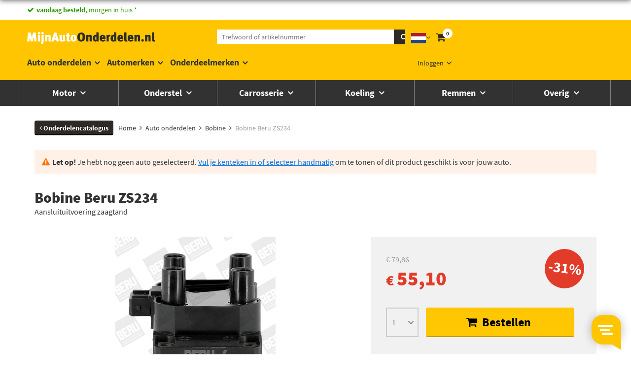

--- FILE ---
content_type: text/html; charset=UTF-8
request_url: https://www.mijnautoonderdelen.nl/auto-onderdelen/beru-zs234-bobine.htm
body_size: 19485
content:
<!doctype html>

<html class="no-js ubrs_top_bar_visible  ">
<head>
    <meta charset="utf-8">
    <meta http-equiv="X-UA-Compatible" content="IE=Edge">
    <title>Bobine Beru ZS234</title><meta name="description" content="Bobine Beru ZS234 vanaf € 55,10! Levering door Nederland en België binnen 24/48u!"><link rel="canonical" href="https://www.mijnautoonderdelen.nl/auto-onderdelen/beru-zs234-bobine.htm"><link rel="alternate" hreflang="nl-NL" href="https://www.mijnautoonderdelen.nl/auto-onderdelen/beru-zs234-bobine.htm"><link rel="alternate" hreflang="nl-BE" href="https://www.mijnautoonderdelen.be/auto-onderdelen/beru-zs234-bobine.htm">
    <meta name="viewport" content="width=device-width, initial-scale=1.0, user-scalable=no">
    <meta name="format-detection" content="telephone=no">
    <link rel="shortcut icon" href="https://cdn.hello-auto.com/images/favicon.ico">

    <link href="https://cdn.jsdelivr.net/npm/select2@4.1.0-rc.0/dist/css/select2.min.css" rel="stylesheet" />
    <link rel="preload" as="style" href="https://www.mijnautoonderdelen.nl/build/assets/vueInit-daf93a61.css" /><link rel="preload" as="style" href="https://www.mijnautoonderdelen.nl/build/assets/style-b591bb2a.css" /><link rel="modulepreload" href="https://www.mijnautoonderdelen.nl/build/assets/vueInit-e7ee5f4f.js" /><link rel="modulepreload" href="https://www.mijnautoonderdelen.nl/build/assets/_commonjsHelpers-23102255.js" /><link rel="modulepreload" href="https://www.mijnautoonderdelen.nl/build/assets/init-d1ba04ae.js" /><link rel="modulepreload" href="https://www.mijnautoonderdelen.nl/build/assets/lazyload-135acc09.js" /><link rel="modulepreload" href="https://www.mijnautoonderdelen.nl/build/assets/main-b42a2031.js" /><link rel="stylesheet" href="https://www.mijnautoonderdelen.nl/build/assets/vueInit-daf93a61.css" /><link rel="stylesheet" href="https://www.mijnautoonderdelen.nl/build/assets/style-b591bb2a.css" /><script type="module" src="https://www.mijnautoonderdelen.nl/build/assets/vueInit-e7ee5f4f.js"></script><script type="module" src="https://www.mijnautoonderdelen.nl/build/assets/init-d1ba04ae.js"></script><script type="module" src="https://www.mijnautoonderdelen.nl/build/assets/main-b42a2031.js"></script>
    <!-- ProfitMetrics snippet START-->
<script>
    window.profitMetrics = {
        pid: 'BC57DD9703A700B7',
        emailInputSelector: '.mail .email .pmmail',
        onLoad: () => {
            const email = '';
            if (email && email.includes('@') && email.includes('.') && !/\s/.test(email)) {
                profitMetrics.setEmail(email);
            }
        }
    }

</script>

<script src="https://cdn1.profitmetrics.io/BC57DD9703A700B7/bundle.js" defer></script>
<!-- ProfitMetrics snippet END-->

    <style>
        @font-face{
            font-family:'FontAwesome';
            src:url(https://www.mijnautoonderdelen.nl/build/assets/fontawesome-webfont-e511891d.eot);
            src:url(https://www.mijnautoonderdelen.nl/build/assets/fontawesome-webfont-e511891d.eot) format('embedded-opentype'),
            url(https://www.mijnautoonderdelen.nl/build/assets/fontawesome-webfont-2adefcbc.woff2) format('woff2'),
            url(https://www.mijnautoonderdelen.nl/build/assets/fontawesome-webfont-199411f6.woff) format('woff'),
            url(https://www.mijnautoonderdelen.nl/build/assets/fontawesome-webfont-4d6eb9e9.ttf) format('truetype'),
            url(https://www.mijnautoonderdelen.nl/build/assets/fontawesome-webfont-ad615792.svg) format('svg');font-weight:normal;font-style:normal}
    </style>

    <meta name="csrf-token" content="O0LzTX8xGi6lQfq9vqqB6XrZo4eNd7TtTvw54LRW">
    <link rel="stylesheet" type="text/css" href="//cdn.jsdelivr.net/gh/kenwheeler/slick@1.8.1/slick/slick.css"/>
    <link rel="stylesheet" type="text/css" href="//cdn.jsdelivr.net/gh/kenwheeler/slick@1.8.1/slick/slick-theme.css"/>
    <script type="application/ld+json">
    [{
        "@context": "http://schema.org",
        "@type": "WebSite",
        "url": "https://www.mijnautoonderdelen.nl",
        "name": "MijnAutoOnderdelen",
        "potentialAction": {
            "@type": "SearchAction",
            "target": "https://www.mijnautoonderdelen.nl/results?search[]={search_term_string}",
            "query-input": "required name=search_term_string"
        },
        "sameAs": [
            "https://nl-nl.facebook.com/mijnautoonderdelen",
            "https://twitter.com/mijnonderdelen",
            "https://plus.google.com/+mijnautoonderdelen/posts",
            "https://www.linkedin.com/company/mijnautoonderdelen-nl"
        ]
    },
    {
        "@context": "http://schema.org",
        "@type": "AutoPartsStore",
  	    "name": "MijnAutoOnderdelen",
  	    "currenciesAccepted": "EUR",
  	    "paymentAccepted": "iDeal, Paypal, CreditCard, Overboeking",
        "address": {
            "@type": "PostalAddress",
            "addressLocality": "Rotterdam",
            "addressRegion": "NL",
            "postalCode":"3044 GA",
            "streetAddress": "Dobbeweteringstraat 5"
  	    },
  	    "telephone": "010 245 76 40",
  	    "image": "https://www.mijnautoonderdelen.nl/images/logo.gif",
  	    "priceRange": "€"
    }, {
      "@context": "https://schema.org/",
      "@type": "AggregateRating",
      "itemReviewed": {
        "@type": "AutoPartsStore",
  	    "image": "https://www.mijnautoonderdelen.nl/images/logo.gif",
        "name": "MijnAutoOnderdelen",
  	    "telephone": "010 245 76 40",
        "address" : {
            "@type": "PostalAddress",
            "addressLocality": "Rotterdam",
            "addressRegion": "NL",
            "postalCode":"3044 GA",
            "streetAddress": "Dobbeweteringstraat 5"
        }
      },
      "ratingValue": "8.8",
      "bestRating": "10",
      "ratingCount": "6664"
    }]
    </script>
            <script type="application/ld+json">
            {"@context":"https:\/\/schema.org\/","@type":"Product","name":"Bobine Beru ZS234","sku":"zs234","brand":{"@type":"Brand","name":"Beru"},"image":"https:\/\/cdn.hello-auto.com\/image\/0011\/ZS234_1503473.JPG","offers":{"@type":"Offer","priceCurrency":"EUR","price":55.1034,"availability":"https:\/\/schema.org\/InStock","url":"https:\/\/www.mijnautoonderdelen.nl\/auto-onderdelen\/beru-zs234-bobine.htm"}}        </script>
    
    <script>
    var _gaq = _gaq || [];
    _gaq.push(['_setAccount', 'UA-17209762-1']);
    _gaq.push(['_trackPageview']);
        _gaq.push(['_addIgnoredRef', 'https://www.mijnautoonderdelen.be/']);
        _gaq.push(['_addIgnoredRef', 'https://www.carpartsdirect.nl']);
        _gaq.push(['_addIgnoredRef', 'https://www.carpartsdirect.be']);
        _gaq.push(['_addIgnoredRef', 'https://www.123autoparts.nl']);
        _gaq.push(['_addIgnoredRef', 'https://www.123autoparts.be']);
        _gaq.push(['_addIgnoredRef', 'https://hello-auto.nl']);
    
    (function () {
        var ga = document.createElement('script');
        ga.type = 'text/javascript';
        ga.async = true;
        ga.src = ('https:' == document.location.protocol ? 'https://ssl' : 'http://www') + '.google-analytics.com/ga.js';
        var s = document.getElementsByTagName('script')[0];
        s.parentNode.insertBefore(ga, s);
    })();
</script>    <script>
        var dataLayer = window.dataLayer = window.dataLayer || [];
    </script>

    <!-- Google tag (gtag.js) -->
    <script async src="https://www.googletagmanager.com/gtag/js?id=G-STVKDL1EZY"></script>
    <script>
        window.dataLayer = window.dataLayer || [];
        function gtag(){dataLayer.push(arguments);}

        gtag('js', new Date());
        gtag('config', 'G-STVKDL1EZY');
    </script>

                <script>
                gtag("event", "view_item", {
                    currency: "EUR",
                    value: 55.1,
                    items: [{"item_id":"zs234_15","item_name":"Bobine Beru ZS234","item_brand":"Beru","item_category":"Bobine","price":55.1}]
                });
            </script>
        
<!-- Google Tag Manager -->
    <script>(function(w,d,s,l,i){w[l]=w[l]||[];w[l].push({'gtm.start':
                new Date().getTime(),event:'gtm.js'});var f=d.getElementsByTagName(s)[0],
            j=d.createElement(s),dl=l!='dataLayer'?'&l='+l:'';j.async=true;j.src=
            'https://www.googletagmanager.com/gtm.js?id='+i+dl;f.parentNode.insertBefore(j,f);
        })(window,document,'script','dataLayer','GTM-MM4NCTN');</script>
    <!-- End Google Tag Manager -->

</head>

<body id="app">
<set-site-settings :sitesettings="{&quot;siteId&quot;:1,&quot;isResolved&quot;:true,&quot;siteName&quot;:&quot;MijnAutoOnderdelen.nl&quot;,&quot;minOrderAmountForDiscount&quot;:&quot;&quot;,&quot;siteSettings&quot;:{&quot;Afzendernaam&quot;:&quot;MijnAutoOnderdelen.nl&quot;,&quot;BTWpercentage&quot;:21,&quot;BannerActief&quot;:&quot;1&quot;,&quot;BestellingMail&quot;:&quot;bestelling@mijnautoonderdelen.nl&quot;,&quot;ContactMail&quot;:&quot;klantenservice@mijnautoonderdelen.nl&quot;,&quot;Grensbedrag&quot;:0,&quot;KortingBijGrensbedrag&quot;:false,&quot;OnderdeelaanvraagMail&quot;:&quot;klantenservice@mijnautoonderdelen.nl&quot;,&quot;ProductenPerPagina&quot;:12,&quot;baseUrl&quot;:&quot;https:\/\/www.mijnautoonderdelen.nl\/&quot;,&quot;copy_aanmeldingmail&quot;:&quot;aanmelding@mijnautoonderdelen.nl&quot;,&quot;countryCode&quot;:528,&quot;homeBannerId&quot;:89,&quot;licensePlateServiceOnline&quot;:false,&quot;locale&quot;:&quot;nl_NL&quot;,&quot;logo&quot;:&quot;images\/logo-bw.svg&quot;,&quot;name&quot;:&quot;MijnAutoOnderdelen.nl&quot;,&quot;showAdministrativeCostsInSummary&quot;:false,&quot;showShippingCostsInSummary&quot;:false,&quot;taal&quot;:&quot;nl&quot;,&quot;widgetBehaviour&quot;:&quot;license-plate-and-manual-select&quot;}}"></set-site-settings>
<added-product-modal ref="addedProductModal"></added-product-modal>
<!-- Google Tag Manager (noscript) -->
<noscript><iframe src="https://www.googletagmanager.com/ns.html?id=GTM-MM4NCTN"
                  height="0" width="0" style="display:none;visibility:hidden"></iframe></noscript>
<!-- End Google Tag Manager (noscript) -->

    <div class="main_wrapper " id="mainWrapper">

        <div class="mao-max1200">
            <a href="https://www.mijnautoonderdelen.nl/klantenservice/bezorgen/#llevertijden">
                <div class="mao-header-ubr">
                    <div class="mao-header-ubr__item mao-header-ubr__item--first"><strong>vandaag besteld,</strong> morgen in huis *</div>
                    <div class="mao-header-ubr__item mao-header-ubr__item--second"><strong>2 miljoen onderdelen</strong> op voorraad</div>
                    <div class="c-horizontal-list--aligned-right hidden-xs">
                        <div class="c-horizontal-list__item--compact">
                            <a href="https://www.kiyoh.com/reviews/1044256/mijnautoonderdelen_nl?lang=nl">
                                <img src="[data-uri]" data-src="/images/kiyoh-mijnautoonderdelen.png" alt="Kiyoh" class="c-review__ekomi lazy">
                                <img src="[data-uri]" data-src="/images/rating-stars-5.png" class="lazy c-review__stars" alt="">
                                <span class="c-review"><strong class="c-review__rating">8.8</strong>/<span>10</span></span>
                                <span class="c-review u-color--link-blue">6664 reviews</span>
                            </a>
                        </div>
                        <div class="c-horizontal-list__item--compact">
                            <a href="https://www.thuiswinkel.org/leden/mijnautoonderdelen.nl/certificaat"><img src="[data-uri]" data-src="/images/logo-thuiswinkel-waarborg-01.svg" alt="Thuiswinkel waarborg" class="c-icon c-review__tww lazy"></a>
                            <span class="hidden">MijnAutoOnderdelen.nl</span>
                            <span class="hidden">6664</span>
                        </div>
                    </div>
                </div>
            </a>
        </div>

        <header class="mao-header">
    <div class="mao-max1200">

        <div class="mao-header-navtrigger js-load-part-menu c-main-nav-menu-small"
         data-location="https://www.mijnautoonderdelen.nl/auto-onderdelen/">
    </div>



        <div class="mao-header-logo">
            <a href="https://www.mijnautoonderdelen.nl/"><img src="https://www.mijnautoonderdelen.nl/images/logo-bw.svg" alt="MijnAutoOnderdelen.nl"></a>
        </div>

        <div class="mao-header-search">
            <form method="get" action="https://www.mijnautoonderdelen.nl/results/">
            <input type="text" name="search[]" value="" autocomplete="off" placeholder="Trefwoord of artikelnummer" class="ms_nox"><button class="click-search"><i
                        class="fa fa-search"></i></button>
            <em class="fa fa-times-circle mao-header-search__clear"></em>
            </form>
        </div>

        <div class="mao-header-cartandlogin">


            <div class="hidden-xs btn-group country-switch-btn-group">
            <button type="button" class="country-switch-btn btn btn-default dropdown-toggle" data-toggle="dropdown"
                aria-haspopup="true" aria-expanded="false">
            <img src="https://www.mijnautoonderdelen.nl/images/countries/nl.svg" alt="Nederland">
            <span class="fa fa-angle-down" aria-hidden="true"> </span>
        </button>
        <ul class="country-dropdown dropdown-menu pull-right">
                                                <li>
                        <a data-target="#" style="">
                                                            <span class="fa fa-angle-up" aria-hidden="true"> </span>
                                                        Nederland <img src="https://www.mijnautoonderdelen.nl/images/countries/nl.svg" alt="Nederland">
                        </a>
                    </li>
                                                                <li>
                        <a data-target="https://www.mijnautoonderdelen.be/" style="">
                                                        België <img src="https://www.mijnautoonderdelen.nl/images/countries/be.svg" alt="België">
                        </a>
                    </li>
                                    </ul>
    </div>

            <div class="mao-header-cartandlogin" id="miniChart">
            <shopping-cart-total-header></shopping-cart-total-header>
        <mini-shopping-cart
            :next-action="'https://www.mijnautoonderdelen.nl/inloggen/'"
            :shopping-cart-route="'https://www.mijnautoonderdelen.nl/winkelwagen/'"
            :asset="'https://www.mijnautoonderdelen.nl/'"
        >
        </mini-shopping-cart>
    </div>

                            <div class="mao-header-cartandlogin__login">
                    <button class="js__login-show">Inloggen</button>
                </div>
                <div class="mao-login-popup mao-header-flyout">

    <div class="mao-header-flyout-wrapper">

        <div class="mao-login-popup__login-block active">

            <div class="hidden-xs">
                <div class="login-popup-header">
                    Inloggen
                </div>
            </div>

            <div class="mao-main-navigation__goback">
                <a href="#" class="js__mobile_hide_login">Terug</a>
                <span>Inloggen</span>
            </div>

                <form method="POST" action="https://www.mijnautoonderdelen.nl/auth/login" accept-charset="UTF-8" class="mao-form"><input name="_token" type="hidden" value="O0LzTX8xGi6lQfq9vqqB6XrZo4eNd7TtTvw54LRW">
                <input name="designation" type="hidden" value="header">

                <div class="mao-notification-login ">
                                    </div>

                <div class="form-group">
                    <input type="email" autocapitalize="none" class="form-control pmmail" name="emailAddress"
                           value=""
                           placeholder="E-mailadres">
                </div>

                <div class="form-group">
                    <input type="password" class="form-control" name="password" value=""
                           placeholder="Wachtwoord">
                </div>

                <button class="mao-button black full-w js__authenticate_header">Inloggen <i class="fa fa-angle-right"></i></button>

                <div class="mao-login-popup-forgotten-link js__show_fpassword_block">
                    Wachtwoord vergeten?
                </div>

            </form>

            <a href="https://www.mijnautoonderdelen.nl/account-aanmaken/">
                <button class="mao-button white full-w">Account aanmaken <i class="fa fa-angle-right"></i>
                </button>
            </a>

        </div>

        <div class="mao-login-popup__fpassword-block ">
            <form method="POST" action="https://www.mijnautoonderdelen.nl/vergeten" accept-charset="UTF-8" class="mao-form mao-forgot-form-header" id="forgotform"><input name="_token" type="hidden" value="O0LzTX8xGi6lQfq9vqqB6XrZo4eNd7TtTvw54LRW">
                <div class="mao-main-navigation__goback">
                    <a href="#" class="js__show_login_block">Terug</a>
                    <span>Wachtwoord vergeten</span>
                </div>
                <p class="mao-login-popup__fpassword-block__title"><strong>Nieuw wachtwoord instellen</strong>
                </p>

                <p>Stuur je e-mailadres en je ontvangt binnen enkele minuten een link waarmee je een nieuw wachtwoord kunt instellen.</p>

                <div class="mao-notification-forgot-header ">
                                                        </div>

                <div class="form-group">
                    <input type="email" autocapitalize="none" class="form-control pmmail" name="emailAddress" id="email"
                           value=""
                           placeholder="E-mailadres">
                </div>
                <button id="forgotjq" class="mao-button black full-w js__forgot-header">Versturen <i class="fa fa-angle-right"></i></button>

                <button class="mao-button white full-w js__show_login_block">Terug naar inloggen<i class="fa fa-angle-right"></i></button>
            </form>
        </div>

    </div>

    <div class="js__flyout-close flyout-close hidden-xs">
        <span>&times;</span>
    </div>

</div>
                    </div>

    </div>
</header>
        <div class="mao-suggest mao-header-flyout">
            <div class="mao-header-flyout-wrapper" id="searchResults">

            </div>

            <div class="js__flyout-close flyout-close">
                <span>&times;</span>
            </div>
        </div>

        <div class="mao-main-navigation--wrap">
    <div class="mao-max1200 ">

        <div class="mao-navigation-desktop-close ">
            &times;
        </div>

        <nav class="mao-main-navigation">

            <ul>
                                    <li class="visible-xs" id="mm-small">
            <center>
                <img src="[data-uri]" data-src="/images/ring-alt.gif" class="lazy" alt="">
            </center>
        </li>
                    
                                <li><a href="#">Auto onderdelen</a>

                    <div class="mao-main-navigation-level2">
                        <div class="mao-max1200">
                            <div class="mao-main-navigation__goback">
                                <a href="#" class="js__main-navigation__goback">Terug</a>
                                <span>Auto onderdelen</span>
                            </div>

                            <div class="c-nav-category-menu__header">
                                <span>Populaire auto onderdelen</span><br>
                            </div>

                            <div class="row">
                                                            <div class="col-sm-2">
                                    <dl>
                                        <dt>Motor</dt>
                                        <dd>
                                            <ul>
                                                                                                <li>
                                                    <a href="https://www.mijnautoonderdelen.nl/accu/">Accu</a>
                                                </li>
                                                                                                <li>
                                                    <a href="https://www.mijnautoonderdelen.nl/bobine/">Bobine</a>
                                                </li>
                                                                                                <li>
                                                    <a href="https://www.mijnautoonderdelen.nl/bougie/">Bougie</a>
                                                </li>
                                                                                                <li>
                                                    <a href="https://www.mijnautoonderdelen.nl/brandstoffilter/">Brandstoffilter</a>
                                                </li>
                                                                                                <li>
                                                    <a href="https://www.mijnautoonderdelen.nl/distributieriem-set/">Distributieriem set</a>
                                                </li>
                                                                                                <li>
                                                    <a href="https://www.mijnautoonderdelen.nl/interieurfilter/">Interieurfilter</a>
                                                </li>
                                                                                                <li>
                                                    <a href="https://www.mijnautoonderdelen.nl/luchtfilter/">Luchtfilter</a>
                                                </li>
                                                                                                <li>
                                                    <a href="https://www.mijnautoonderdelen.nl/multiriem/">Multiriem</a>
                                                </li>
                                                                                                <li>
                                                    <a href="https://www.mijnautoonderdelen.nl/oliefilter/">Oliefilter</a>
                                                </li>
                                                                                                <li>
                                                    <a href="https://www.mijnautoonderdelen.nl/ophangrubber/">Ophangrubber</a>
                                                </li>
                                                                                                <li>
                                                    <a href="https://www.mijnautoonderdelen.nl/wiellager/">Wiellager</a>
                                                </li>
                                                                                            </ul>
                                        </dd>
                                    </dl>
                                </div>
                                                            <div class="col-sm-2">
                                    <dl>
                                        <dt>Onderstel</dt>
                                        <dd>
                                            <ul>
                                                                                                <li>
                                                    <a href="https://www.mijnautoonderdelen.nl/aandrijfashoes/">Aandrijfashoes</a>
                                                </li>
                                                                                                <li>
                                                    <a href="https://www.mijnautoonderdelen.nl/draagarm/">Draagarm</a>
                                                </li>
                                                                                                <li>
                                                    <a href="https://www.mijnautoonderdelen.nl/draagarmrubber/">Draagarmrubber</a>
                                                </li>
                                                                                                <li>
                                                    <a href="https://www.mijnautoonderdelen.nl/fuseekogel/">Fuseekogel</a>
                                                </li>
                                                                                                <li>
                                                    <a href="https://www.mijnautoonderdelen.nl/gasveer/">Gasveer</a>
                                                </li>
                                                                                                <li>
                                                    <a href="https://www.mijnautoonderdelen.nl/schokdemper/">Schokdemper</a>
                                                </li>
                                                                                                <li>
                                                    <a href="https://www.mijnautoonderdelen.nl/stabilisatorstang/">Stabilisatorstang</a>
                                                </li>
                                                                                                <li>
                                                    <a href="https://www.mijnautoonderdelen.nl/stabilisatorstang-rubber/">Stabilisatorstang rubber</a>
                                                </li>
                                                                                                <li>
                                                    <a href="https://www.mijnautoonderdelen.nl/stuurkogel/">Stuurkogel</a>
                                                </li>
                                                                                                <li>
                                                    <a href="https://www.mijnautoonderdelen.nl/trekhaak/">Trekhaak</a>
                                                </li>
                                                                                                <li>
                                                    <a href="https://www.mijnautoonderdelen.nl/wielbouten/">Wielbouten</a>
                                                </li>
                                                                                            </ul>
                                        </dd>
                                    </dl>
                                </div>
                                                            <div class="col-sm-2">
                                    <dl>
                                        <dt>Carrosserie</dt>
                                        <dd>
                                            <ul>
                                                                                                <li>
                                                    <a href="https://www.mijnautoonderdelen.nl/achterlicht/">Achterlicht</a>
                                                </li>
                                                                                                <li>
                                                    <a href="https://www.mijnautoonderdelen.nl/buitenspiegel/">Buitenspiegel</a>
                                                </li>
                                                                                                <li>
                                                    <a href="https://www.mijnautoonderdelen.nl/buitenspiegelglas/">Buitenspiegelglas</a>
                                                </li>
                                                                                                <li>
                                                    <a href="https://www.mijnautoonderdelen.nl/bumper/">Bumper</a>
                                                </li>
                                                                                                <li>
                                                    <a href="https://www.mijnautoonderdelen.nl/grille/">Grille</a>
                                                </li>
                                                                                                <li>
                                                    <a href="https://www.mijnautoonderdelen.nl/knipperlicht/">Knipperlicht</a>
                                                </li>
                                                                                                <li>
                                                    <a href="https://www.mijnautoonderdelen.nl/koplamp/">Koplamp</a>
                                                </li>
                                                                                                <li>
                                                    <a href="https://www.mijnautoonderdelen.nl/mistlampen/">Mistlampen</a>
                                                </li>
                                                                                                <li>
                                                    <a href="https://www.mijnautoonderdelen.nl/raammechanisme/">Raammechanisme</a>
                                                </li>
                                                                                                <li>
                                                    <a href="https://www.mijnautoonderdelen.nl/ruitenwissers/">Ruitenwissers</a>
                                                </li>
                                                                                                <li>
                                                    <a href="https://www.mijnautoonderdelen.nl/spatbord/">Spatbord</a>
                                                </li>
                                                                                            </ul>
                                        </dd>
                                    </dl>
                                </div>
                                                            <div class="col-sm-2">
                                    <dl>
                                        <dt>Koeling</dt>
                                        <dd>
                                            <ul>
                                                                                                <li>
                                                    <a href="https://www.mijnautoonderdelen.nl/airco-droger/">Airco droger</a>
                                                </li>
                                                                                                <li>
                                                    <a href="https://www.mijnautoonderdelen.nl/condensor-airco/">Condensor airco</a>
                                                </li>
                                                                                                <li>
                                                    <a href="https://www.mijnautoonderdelen.nl/kachelradiateur/">Kachelradiateur</a>
                                                </li>
                                                                                                <li>
                                                    <a href="https://www.mijnautoonderdelen.nl/koelvloeistof/">Koelvloeistof</a>
                                                </li>
                                                                                                <li>
                                                    <a href="https://www.mijnautoonderdelen.nl/koelvloeistof-dop/">Koelvloeistof dop</a>
                                                </li>
                                                                                                <li>
                                                    <a href="https://www.mijnautoonderdelen.nl/koelvloeistof-temperatuur-sensor/">Koelvloeistof temperatuur sensor</a>
                                                </li>
                                                                                                <li>
                                                    <a href="https://www.mijnautoonderdelen.nl/radiateur/">Radiateur</a>
                                                </li>
                                                                                                <li>
                                                    <a href="https://www.mijnautoonderdelen.nl/radiateurdop/">Radiateurdop</a>
                                                </li>
                                                                                                <li>
                                                    <a href="https://www.mijnautoonderdelen.nl/radiateurslang/">Radiateurslang</a>
                                                </li>
                                                                                                <li>
                                                    <a href="https://www.mijnautoonderdelen.nl/ventilator-motor/">Ventilator motor</a>
                                                </li>
                                                                                                <li>
                                                    <a href="https://www.mijnautoonderdelen.nl/waterpomp/">Waterpomp</a>
                                                </li>
                                                                                            </ul>
                                        </dd>
                                    </dl>
                                </div>
                                                            <div class="col-sm-2">
                                    <dl>
                                        <dt>Remmen</dt>
                                        <dd>
                                            <ul>
                                                                                                <li>
                                                    <a href="https://www.mijnautoonderdelen.nl/handrem/">Handrem</a>
                                                </li>
                                                                                                <li>
                                                    <a href="https://www.mijnautoonderdelen.nl/handremkabel/">Handremkabel</a>
                                                </li>
                                                                                                <li>
                                                    <a href="https://www.mijnautoonderdelen.nl/remblokken/">Remblokken</a>
                                                </li>
                                                                                                <li>
                                                    <a href="https://www.mijnautoonderdelen.nl/remklauw/">Remklauw</a>
                                                </li>
                                                                                                <li>
                                                    <a href="https://www.mijnautoonderdelen.nl/remklauw-reparatieset/">Remklauw reparatieset</a>
                                                </li>
                                                                                                <li>
                                                    <a href="https://www.mijnautoonderdelen.nl/remschijven/">Remschijven</a>
                                                </li>
                                                                                                <li>
                                                    <a href="https://www.mijnautoonderdelen.nl/remschoenen/">Remschoenen</a>
                                                </li>
                                                                                                <li>
                                                    <a href="https://www.mijnautoonderdelen.nl/remslang/">Remslang</a>
                                                </li>
                                                                                                <li>
                                                    <a href="https://www.mijnautoonderdelen.nl/remvloeistof/">Remvloeistof</a>
                                                </li>
                                                                                                <li>
                                                    <a href="https://www.mijnautoonderdelen.nl/slijtage-indicator/">Slijtage indicator</a>
                                                </li>
                                                                                                <li>
                                                    <a href="https://www.mijnautoonderdelen.nl/wielremcilinder/">Wielremcilinder</a>
                                                </li>
                                                                                            </ul>
                                        </dd>
                                    </dl>
                                </div>
                                                            <div class="col-sm-2">
                                    <dl>
                                        <dt>Overig</dt>
                                        <dd>
                                            <ul>
                                                                                                <li>
                                                    <a href="https://www.mijnautoonderdelen.nl/abs-sensor/">ABS sensor</a>
                                                </li>
                                                                                                <li>
                                                    <a href="https://www.mijnautoonderdelen.nl/aandrijfas/">Aandrijfas</a>
                                                </li>
                                                                                                <li>
                                                    <a href="https://www.mijnautoonderdelen.nl/distributieriem/">Distributieriem</a>
                                                </li>
                                                                                                <li>
                                                    <a href="https://www.mijnautoonderdelen.nl/egr-klep/">EGR-klep</a>
                                                </li>
                                                                                                <li>
                                                    <a href="https://www.mijnautoonderdelen.nl/homokineet/">Homokineet</a>
                                                </li>
                                                                                                <li>
                                                    <a href="https://www.mijnautoonderdelen.nl/katalysator/">Katalysator</a>
                                                </li>
                                                                                                <li>
                                                    <a href="https://www.mijnautoonderdelen.nl/krukassensor/">Krukassensor</a>
                                                </li>
                                                                                                <li>
                                                    <a href="https://www.mijnautoonderdelen.nl/lambda-sonde/">Lambda-sonde</a>
                                                </li>
                                                                                                <li>
                                                    <a href="https://www.mijnautoonderdelen.nl/motorolie/">Motorolie</a>
                                                </li>
                                                                                                <li>
                                                    <a href="https://www.mijnautoonderdelen.nl/ruitenwissermotor/">Ruitenwissermotor</a>
                                                </li>
                                                                                                <li>
                                                    <a href="https://www.mijnautoonderdelen.nl/tankdop/">Tankdop</a>
                                                </li>
                                                                                            </ul>
                                        </dd>
                                    </dl>
                                </div>
                                                        </div>

                            <div class="c-nav-category-menu__footer">
                                <a href="https://www.mijnautoonderdelen.nl/auto-onderdelen/" class="c-button--black">Onderdelencatalogus <i class="fa fa-angle-right"></i> </a>
                            </div>

                        </div>

                    </div>
                </li>
                                                <li class=""><a href="#">Automerken</a>

                    <div class="mao-main-navigation-level2">
                        <div class="mao-max1200">
                            <div class="mao-main-navigation__goback">
                                <a href="#" class="js__main-navigation__goback">Terug</a>
                                <span>Automerken</span>
                            </div>
                            <div class="row">
                                <ul class="mao-main-navigation__brand_list">
                                                                    <li class="col-sm-2 col-xs-6">
                                        <a href="https://www.mijnautoonderdelen.nl/auto-onderdelen/bmw/" class="navigation-brand-item" alt="BMW onderdelen" title="BMW onderdelen">
                                            <p class="mao-ratio-5-9">
                                                <img src="[data-uri]" data-src="https://cdn.hello-auto.com/content-page/logo/bmw-3.png" class="lazy" alt="BMW onderdelen">
                                            </p>
                                            <p class="text-center">BMW onderdelen</p>
                                        </a>
                                    </li>
                                                                    <li class="col-sm-2 col-xs-6">
                                        <a href="https://www.mijnautoonderdelen.nl/auto-onderdelen/audi/" class="navigation-brand-item" alt="Audi onderdelen" title="Audi onderdelen">
                                            <p class="mao-ratio-5-9">
                                                <img src="[data-uri]" data-src="https://cdn.hello-auto.com/content-page/logo/audi-2.png" class="lazy" alt="Audi onderdelen">
                                            </p>
                                            <p class="text-center">Audi onderdelen</p>
                                        </a>
                                    </li>
                                                                    <li class="col-sm-2 col-xs-6">
                                        <a href="https://www.mijnautoonderdelen.nl/auto-onderdelen/opel/" class="navigation-brand-item" alt="Opel onderdelen" title="Opel onderdelen">
                                            <p class="mao-ratio-5-9">
                                                <img src="[data-uri]" data-src="https://cdn.hello-auto.com/content-page/logo/opel-34.png" class="lazy" alt="Opel onderdelen">
                                            </p>
                                            <p class="text-center">Opel onderdelen</p>
                                        </a>
                                    </li>
                                                                    <li class="col-sm-2 col-xs-6">
                                        <a href="https://www.mijnautoonderdelen.nl/auto-onderdelen/mercedes/" class="navigation-brand-item" alt="Mercedes onderdelen" title="Mercedes onderdelen">
                                            <p class="mao-ratio-5-9">
                                                <img src="[data-uri]" data-src="https://cdn.hello-auto.com/content-page/logo/mercedes-30.png" class="lazy" alt="Mercedes onderdelen">
                                            </p>
                                            <p class="text-center">Mercedes onderdelen</p>
                                        </a>
                                    </li>
                                                                    <li class="col-sm-2 col-xs-6">
                                        <a href="https://www.mijnautoonderdelen.nl/auto-onderdelen/volvo/" class="navigation-brand-item" alt="Volvo onderdelen" title="Volvo onderdelen">
                                            <p class="mao-ratio-5-9">
                                                <img src="[data-uri]" data-src="https://cdn.hello-auto.com/content-page/logo/volvo-48.png" class="lazy" alt="Volvo onderdelen">
                                            </p>
                                            <p class="text-center">Volvo onderdelen</p>
                                        </a>
                                    </li>
                                                                    <li class="col-sm-2 col-xs-6">
                                        <a href="https://www.mijnautoonderdelen.nl/auto-onderdelen/volkswagen/" class="navigation-brand-item" alt="Volkswagen onderdelen" title="Volkswagen onderdelen">
                                            <p class="mao-ratio-5-9">
                                                <img src="[data-uri]" data-src="https://cdn.hello-auto.com/content-page/logo/volkswagen-47.png" class="lazy" alt="Volkswagen onderdelen">
                                            </p>
                                            <p class="text-center">Volkswagen onderdelen</p>
                                        </a>
                                    </li>
                                                                </ul>
                            </div>

                        </div>

                        <div class="mao-main-navigation-level2__footer">
                            Bekijk alle <a href="https://www.mijnautoonderdelen.nl/automerken/" class="arrow-link">Automerken</a>
                        </div>

                    </div>
                </li>
                                                <li><a href="#">Onderdeelmerken</a>

                    <div class="mao-main-navigation-level2">
                        <div class="mao-max1200">

                            <div class="mao-main-navigation__goback">
                                <a href="#" class="js__main-navigation__goback">Terug</a>
                                <span>Onderdeelmerken</span>
                            </div>

                            <div class="row">
                                <ul class="mao-main-navigation__brand_list">
                                                                    <li class="col-sm-2 col-xs-6">
                                        <a href="https://www.mijnautoonderdelen.nl/varta/"
                                           class="navigation-brand-item" alt="Varta onderdelen" title="Varta onderdelen">
                                            <p class="mao-ratio-5-9">
                                                <img src="[data-uri]" data-src="https://cdn.hello-auto.com/content-page/partbrand/varta-partbrand-2.jpg" class="lazy" alt="Varta onderdelen">
                                            </p>
                                            <p class="text-center">Varta onderdelen</p>
                                        </a>
                                    </li>
                                                                     <li class="col-sm-2 col-xs-6">
                                        <a href="https://www.mijnautoonderdelen.nl/van-wezel/"
                                           class="navigation-brand-item" alt="Van Wezel onderdelen" title="Van Wezel onderdelen">
                                            <p class="mao-ratio-5-9">
                                                <img src="[data-uri]" data-src="https://cdn.hello-auto.com/content-page/partbrand/van-wezel-partbrand-148.jpg" class="lazy" alt="Van Wezel onderdelen">
                                            </p>
                                            <p class="text-center">Van Wezel onderdelen</p>
                                        </a>
                                    </li>
                                                                     <li class="col-sm-2 col-xs-6">
                                        <a href="https://www.mijnautoonderdelen.nl/bosch/"
                                           class="navigation-brand-item" alt="Bosch onderdelen" title="Bosch onderdelen">
                                            <p class="mao-ratio-5-9">
                                                <img src="[data-uri]" data-src="https://cdn.hello-auto.com/content-page/partbrand/bosch-partbrand-265.jpg" class="lazy" alt="Bosch onderdelen">
                                            </p>
                                            <p class="text-center">Bosch onderdelen</p>
                                        </a>
                                    </li>
                                                                     <li class="col-sm-2 col-xs-6">
                                        <a href="https://www.mijnautoonderdelen.nl/febi-bilstein/"
                                           class="navigation-brand-item" alt="Febi Bilstein onderdelen" title="Febi Bilstein onderdelen">
                                            <p class="mao-ratio-5-9">
                                                <img src="[data-uri]" data-src="https://cdn.hello-auto.com/content-page/partbrand/febi-bilstein-partbrand-178.jpg" class="lazy" alt="Febi Bilstein onderdelen">
                                            </p>
                                            <p class="text-center">Febi Bilstein onderdelen</p>
                                        </a>
                                    </li>
                                                                     <li class="col-sm-2 col-xs-6">
                                        <a href="https://www.mijnautoonderdelen.nl/maxgear/"
                                           class="navigation-brand-item" alt="Maxgear onderdelen" title="Maxgear onderdelen">
                                            <p class="mao-ratio-5-9">
                                                <img src="[data-uri]" data-src="https://cdn.hello-auto.com/content-page/partbrand/MAXGEAR-830.png" class="lazy" alt="Maxgear onderdelen">
                                            </p>
                                            <p class="text-center">Maxgear onderdelen</p>
                                        </a>
                                    </li>
                                                                     <li class="col-sm-2 col-xs-6">
                                        <a href="https://www.mijnautoonderdelen.nl/kroon-oil/"
                                           class="navigation-brand-item" alt="Kroon Oil onderdelen" title="Kroon Oil onderdelen">
                                            <p class="mao-ratio-5-9">
                                                <img src="[data-uri]" data-src="https://cdn.hello-auto.com/content-page/partbrand/kroon-oil-partbrand-298.jpg" class="lazy" alt="Kroon Oil onderdelen">
                                            </p>
                                            <p class="text-center">Kroon Oil onderdelen</p>
                                        </a>
                                    </li>
                                                                 </ul>
                            </div>

                        </div>

                        <div class="mao-main-navigation-level2__footer">
                            Bekijk alle <a href="https://www.mijnautoonderdelen.nl/onderdeelmerken/" class="arrow-link">Onderdeelmerken</a>
                        </div>

                    </div>
                </li>
                
                
                <div class="visible-xs mao-main-navigation__toolbar">
                                            <div><a href="#" class="js__mobile_login">Inloggen</a></div>
                                        <div><a href="https://www.mijnautoonderdelen.nl/klantenservice/">Klantenservice</a></div>
                </div>
                <div class="visible-xs mao-main-navigation__flag site-switch-small">
        <div>
            <span>Nederland</span>
            <span class="fa fa-angle-down" aria-hidden="true"> </span>
            <img src="https://www.mijnautoonderdelen.nl/images/countries/nl.svg" alt="Nederland">
        </div>
        <div class="flag_toggle">
                                                                                                                                        <a data-target="https://www.mijnautoonderdelen.be/"  style="padding-right: 0px;"><span style="color: #666666; text-transform: none">België</span> <img src="https://www.mijnautoonderdelen.nl/images/countries/be.svg" alt="België"></a>
                                                        </div>
    </div>
            </ul>

        </nav>

    </div>
</div>
<div class="l-header-row--black hidden-xs" id="mm-desktop">
    <div class="l-header-row__content">
    <ul class="c-nav-category-menu">
                        
            <li class="c-nav-category-menu__item js-hide-on-leave" data-group="js-mm">
                <button class="c-nav-category-menu__button js-change-visibility js-load-part-menu"
                        data-target="#mm_1" data-group="js-mm" data-toggle="true"
                        data-location="https://www.mijnautoonderdelen.nl/auto-onderdelen/">
                    Motor
                </button>
                <div class="c-flyout-category-menu" id="mm_1">
                                    <div class="c-flyout-category-menu__loader">
                    </div>
                                </div>
            </li>
                    
            <li class="c-nav-category-menu__item js-hide-on-leave" data-group="js-mm">
                <button class="c-nav-category-menu__button js-change-visibility js-load-part-menu"
                        data-target="#mm_2" data-group="js-mm" data-toggle="true"
                        data-location="https://www.mijnautoonderdelen.nl/auto-onderdelen/">
                    Onderstel
                </button>
                <div class="c-flyout-category-menu" id="mm_2">
                                    <div class="c-flyout-category-menu__loader">
                    </div>
                                </div>
            </li>
                    
            <li class="c-nav-category-menu__item js-hide-on-leave" data-group="js-mm">
                <button class="c-nav-category-menu__button js-change-visibility js-load-part-menu"
                        data-target="#mm_3" data-group="js-mm" data-toggle="true"
                        data-location="https://www.mijnautoonderdelen.nl/auto-onderdelen/">
                    Carrosserie
                </button>
                <div class="c-flyout-category-menu" id="mm_3">
                                    <div class="c-flyout-category-menu__loader">
                    </div>
                                </div>
            </li>
                    
            <li class="c-nav-category-menu__item js-hide-on-leave" data-group="js-mm">
                <button class="c-nav-category-menu__button js-change-visibility js-load-part-menu"
                        data-target="#mm_4" data-group="js-mm" data-toggle="true"
                        data-location="https://www.mijnautoonderdelen.nl/auto-onderdelen/">
                    Koeling
                </button>
                <div class="c-flyout-category-menu" id="mm_4">
                                    <div class="c-flyout-category-menu__loader">
                    </div>
                                </div>
            </li>
                    
            <li class="c-nav-category-menu__item js-hide-on-leave" data-group="js-mm">
                <button class="c-nav-category-menu__button js-change-visibility js-load-part-menu"
                        data-target="#mm_5" data-group="js-mm" data-toggle="true"
                        data-location="https://www.mijnautoonderdelen.nl/auto-onderdelen/">
                    Remmen
                </button>
                <div class="c-flyout-category-menu" id="mm_5">
                                    <div class="c-flyout-category-menu__loader">
                    </div>
                                </div>
            </li>
                    
            <li class="c-nav-category-menu__item js-hide-on-leave" data-group="js-mm">
                <button class="c-nav-category-menu__button js-change-visibility js-load-part-menu"
                        data-target="#mm_6" data-group="js-mm" data-toggle="true"
                        data-location="https://www.mijnautoonderdelen.nl/auto-onderdelen/">
                    Overig
                </button>
                <div class="c-flyout-category-menu" id="mm_6">
                                    <div class="c-flyout-category-menu__loader">
                    </div>
                                </div>
            </li>
            </ul>
    </div>
</div>



        <div class="tooltip-bar">
                        </div>
        <div id="mainContent">
                
    
                
            <div class="l-row">
            <div class="l-row__content">
                <div class="c-row">
                    <div class="c-row__content">
                        <div class="mao-catalog-nav">
                            <div>
                                <a href="https://www.mijnautoonderdelen.nl/auto-onderdelen/" class="mao-button black">
                                    <i class="fa fa-angle-left"></i> Onderdelencatalogus
                                </a>
                            </div>
                            <div>
                                <ul class="c-breadcrumb" itemscope="" itemtype="http://schema.org/BreadcrumbList">
                                        <li class="c-breadcrumb__item" itemprop="itemListElement" itemscope="" itemtype="http://schema.org/ListItem">
                <a itemprop="item" href="/">
                    <span itemprop="name">Home</span>
                    <meta itemprop="position" content="1">
                </a>
            </li>
                                        <li class="c-breadcrumb__item" itemprop="itemListElement" itemscope="" itemtype="http://schema.org/ListItem">
                <a itemprop="item" href="https://www.mijnautoonderdelen.nl/auto-onderdelen/">
                    <span itemprop="name">Auto onderdelen</span>
                    <meta itemprop="position" content="2">
                </a>
            </li>
                                        <li class="c-breadcrumb__item" itemprop="itemListElement" itemscope="" itemtype="http://schema.org/ListItem">
                <a itemprop="item" href="https://www.mijnautoonderdelen.nl/bobine/">
                    <span itemprop="name">Bobine</span>
                    <meta itemprop="position" content="3">
                </a>
            </li>
                                        <li class="c-breadcrumb__item" itemprop="itemListElement" itemscope="" itemtype="http://schema.org/ListItem">
                <span class="last" itemprop="name">Bobine Beru ZS234</span>
                <meta itemprop="position" content="4">
            </li>
            </ul>                            </div>
                        </div>
                    </div>
                </div>
            </div>
        </div>

        <script>
            window.onload = (function(){
                if(window.location.hash) {
                    MAO_MAIN.scrollToElement(window.location.hash, -140);
                    $('#pdp_reviews .js__pdpAcco-trigger').click();
                }
            });
        </script>
        <div class="mao-max1200">
            <div class="c-row">
    <div class="c-row__content">
        <div class="c-notification--warn ">

            <div class="row">
                <div class="col-md-12">
                    <p class="margin-zero"> <span class="c-notification__row--warn  "></span><b>Let op!</b> Je hebt nog geen auto geselecteerd. <span class="mao-blueLink" id="toggleModalCar" data-toggle="modal" data-target="#modalSearchCar">Vul je kenteken in of selecteer handmatig</span> om te tonen of dit product geschikt is voor jouw auto. </p>

                </div>
            </div>

            <div class="mao-modal modal fade" id="modalSearchCar" tabindex="-1" aria-labelledby="exampleModalLabel" aria-hidden="true">
                <div class="modal-dialog">
                    <div class="modal-content">
                        <div class="modal-header">
                            <button type="button" class="close" data-dismiss="modal" aria-label="Close"><span
                                    aria-hidden="true" class="pull-right">&times;</span></button>
                        </div>
                        <div class="modal-body">
                                                            <div class="carSearch">
    
        <div class="c-car-select__home">
            

            <form method="POST" action="https://www.mijnautoonderdelen.nl/car/specifications" accept-charset="UTF-8" class="mao-vehicle-search"><input name="_token" type="hidden" value="O0LzTX8xGi6lQfq9vqqB6XrZo4eNd7TtTvw54LRW">
            <div class="l-row">
                <div class="l-row__content">
                    <div class="c-row--padding-top-15px">
                        <div class="c-row__content--padding-15px">
                            <div class="">
                                                                    <span class="u-font--x-large">Zoek op kenteken</span>
                                                            </div>
                        </div>
                    </div>
                </div>
            </div>
            
                <div class="l-row">
                    <div class="l-row__content">
                        <div class="c-row--padding-top-15px">
                            <div class="c-row__content--padding-15px">
                                <div class="c-license-plate--small">
                                    <div class="c-license-plate__country-code--small">NL</div>
                                    <input class="c-license-plate__input--small licensePlateJq" type="text"
                                           name="license_plate"
                                           value=""
                                           placeholder=""
                                           autofocus>
                                </div>
                                <button id="resolveLicensePlate" class="c-button--black--width-unchanged u-float-right">Zoek <i class="fa fa-angle-right"></i></button>

                            </div>
                        </div>
                    </div>
                </div>

                                            <div class="l-row">
                    <div class="l-row__content">
                        <div class="c-row--padding-top-15px">
                            <div class="c-row__content--padding-15px">
                                <div class="">
                                    <span>Of selecteer je voertuig handmatig</span>
                                </div>
                            </div>
                        </div>
                    </div>
                </div>
                            <div class="l-row">
                <div class="l-row__content">
                    <div class="c-row--padding-top-15px">
                        <input id="show-type" type="hidden" name="show" value="home">
                        <div class="c-row__content--padding-15px">
                            <div class="c-vertical-list">
                                
                                                                    <input name="slug" type="hidden" value="https://www.mijnautoonderdelen.nl/auto-onderdelen/beru-zs234-bobine.htm">
                                
                                
                                
                                <div class="c-vertical-list__item">
                                    <div class="c-input-group-car">
                                        <span class="c-input-group-car-addon " id="addon1"></span>
                                        <select class="c-select c-select-car mao-brand-search" aria-describedby="addon1" name="car_brand_id"><option value="" selected="selected"></option><optgroup label="Populaire merken"><option value="1964">Audi</option><option value="2283">Volkswagen</option><option value="2184">Opel</option><option value="2044">Ford</option><option value="1984">BMW</option><option value="2150">Mercedes-Benz</option></optgroup><optgroup label="A"><option value="1944">Abarth</option><option value="1945">Ac</option><option value="1946">Acura</option><option value="1951">Aixam</option><option value="1952">Alfa Romeo</option><option value="1953">Alpina</option><option value="1954">Alpine</option><option value="1956">Amc</option><option value="1958">Aro</option><option value="1959">Artega</option><option value="1960">Asia Motors</option><option value="1962">Aston Martin</option><option value="1964">Audi</option><option value="1965">Austin</option><option value="1966">Austin-Healey</option><option value="1967">Auto Union</option><option value="1968">Autobianchi</option></optgroup><optgroup label="B"><option value="1970">Baic</option><option value="1973">Baw</option><option value="1977">Bentley</option><option value="1979">Bertone</option><option value="1982">Bitter</option><option value="1983">Bizzarrini</option><option value="1984">BMW</option><option value="1985">Bond</option><option value="1986">Borgward</option><option value="1988">Bristol</option><option value="1992">Bugatti</option><option value="1993">Buick</option><option value="1994">BYD</option></optgroup><optgroup label="C"><option value="1995">Cadillac</option><option value="1999">Carbodies</option><option value="2000">Casalini</option><option value="2001">Caterham</option><option value="2006">Checker</option><option value="2007">Chery</option><option value="2008">Chevrolet</option><option value="2009">Chrysler</option><option value="2010">Citroën</option><option value="2014">Cupra</option></optgroup><optgroup label="D"><option value="2015">Dacia</option><option value="2017">Daewoo</option><option value="2018">Daf</option><option value="2019">Daihatsu</option><option value="2020">Daimler</option><option value="2021">Dallas</option><option value="2022">De La Chapelle</option><option value="2023">De Lorean</option><option value="2024">De Tomaso</option><option value="2027">Dodge</option><option value="2028">Donkervoort</option><option value="2029">Dr</option><option value="2030">Ds</option></optgroup><optgroup label="E"><option value="2034">Eagle</option></optgroup><optgroup label="F"><option value="2041">Ferrari</option><option value="2042">Fiat</option><option value="2043">Fisker</option><option value="2044">Ford</option><option value="2045">Ford Africa</option><option value="2046">Ford Australia</option><option value="2047">Ford Otosan</option><option value="2048">Ford Usa</option><option value="2049">FSO</option></optgroup><optgroup label="G"><option value="2051">Galloper</option><option value="2054">Gaz</option><option value="2055">Geely</option><option value="2057">Genesis</option><option value="2058">Geo</option><option value="2060">Ginetta</option><option value="2062">Glas</option><option value="2063">Gmc</option><option value="2067">Great Wall</option><option value="2068">Grecav</option></optgroup><optgroup label="H"><option value="2071">Hillman</option><option value="2072">Hindustan</option><option value="2074">Hobbycar</option><option value="2075">Honda</option><option value="2080">Hummer</option><option value="2084">Hyundai</option></optgroup><optgroup label="I"><option value="2086">Indigo</option><option value="2087">Ineos</option><option value="2088">Infiniti</option><option value="2089">Innocenti</option><option value="2090">Iran Khodro</option><option value="2091">Irmscher</option><option value="2092">Isdera</option><option value="2093">Iso</option><option value="2094">Isorivolta</option><option value="2095">Isuzu</option><option value="2097">Iveco</option><option value="2098">Izh</option></optgroup><optgroup label="J"><option value="2100">Jaguar</option><option value="2102">Jeep</option><option value="2103">Jensen</option><option value="2105">Jmc</option></optgroup><optgroup label="K"><option value="2108">Kia</option><option value="2111">Ktm</option></optgroup><optgroup label="L"><option value="2114">Lada</option><option value="2115">Lamborghini</option><option value="2117">Lancia</option><option value="2118">Land Rover</option><option value="2119">Landwind (Jmc)</option><option value="2122">Levc</option><option value="2124">Lexus</option><option value="2125">Lifan</option><option value="2126">Ligier</option><option value="2127">Lincoln</option><option value="2129">Lloyd</option><option value="2131">Lotus</option><option value="2132">Lti</option><option value="2135">Lynk &amp; Co</option></optgroup><optgroup label="M"><option value="2136">Mahindra</option><option value="2140">Marcos</option><option value="2141">Maserati</option><option value="2144">Maybach</option><option value="2145">Mazda</option><option value="2147">Mclaren</option><option value="2148">Mega</option><option value="2150">Mercedes</option><option value="2151">Mercury</option><option value="2152">Metrocab</option><option value="2153">Mg</option><option value="2157">Microcar</option><option value="2158">Middlebridge</option><option value="2159">Minelli</option><option value="2160">Mini</option><option value="2161">Mitsubishi</option><option value="2162">Mitsuoka</option><option value="2164">Morgan</option><option value="2165">Morris</option><option value="2166">Moskvich</option><option value="2172">Mpm Motors</option></optgroup><optgroup label="N"><option value="2178">Nissan/Datsun</option><option value="2180">Nsu</option></optgroup><optgroup label="O"><option value="2181">Oldsmobile</option><option value="2182">Oltcit</option><option value="2184">Opel</option><option value="2186">Osca</option></optgroup><optgroup label="P"><option value="2187">Pagani</option><option value="2188">Panoz</option><option value="2189">Panther</option><option value="2190">Peugeot</option><option value="2191">Pgo</option><option value="2193">Piaggio</option><option value="2195">Plymouth</option><option value="2196">Polestar</option><option value="2197">Pontiac</option><option value="2198">Porsche</option><option value="2199">Premier</option><option value="2200">Proton</option><option value="2201">Puch</option></optgroup><optgroup label="R"><option value="2205">Ram</option><option value="2206">Ranger</option><option value="2207">Rayton Fissore</option><option value="2209">Reliant</option><option value="2210">Renault</option><option value="2214">Riley</option><option value="2216">Rolls-Royce</option><option value="2218">Rover</option><option value="2220">Ruf</option></optgroup><optgroup label="S"><option value="2221">Saab</option><option value="2225">Santana</option><option value="2226">Saturn</option><option value="2228">Seat</option><option value="2232">Shelby</option><option value="2235">Sipani</option><option value="2236">Skoda</option><option value="2238">Smart</option><option value="2241">Spectre</option><option value="2242">Spyker</option><option value="2243">Ssangyong</option><option value="2244">Standard Automobile</option><option value="2245">Steyr</option><option value="2247">Subaru</option><option value="2248">Sunbeam</option><option value="2250">Suzuki</option></optgroup><optgroup label="T"><option value="2253">Talbot</option><option value="2254">Tata</option><option value="2256">Tesla</option><option value="2263">Toyota</option><option value="2264">Toyota (Gac)</option><option value="2265">Trabant</option><option value="2266">Triumph</option><option value="2269">Tvr</option></optgroup><optgroup label="U"><option value="2270">Uaz</option><option value="2272">Umm</option></optgroup><optgroup label="V"><option value="2273">Vauxhall</option><option value="2274">Vector</option><option value="2276">Venturi</option><option value="2280">Vm</option><option value="2283">Volkswagen</option><option value="2282">Volvo</option></optgroup><optgroup label="W"><option value="2285">Wartburg</option><option value="2286">Westfield</option><option value="2287">Wey</option><option value="2288">Wiesmann</option><option value="2289">Willys</option><option value="2290">Wolseley</option></optgroup><optgroup label="Y"><option value="2299">Yugo</option><option value="2300">Yulon</option></optgroup><optgroup label="Z"><option value="2301">Zastava</option><option value="2302">Zaz</option><option value="2303">Zenos Cars</option></optgroup></select>
                                    </div>
                                </div>
                                                                <div class="c-vertical-list__item">
                                    <div class="c-input-group-car">
                                        <span class="c-input-group-car-addon is-disabled " id="addon3"></span>
                                        <select class="c-select c-select-car mao-model-search" aria-describedby="addon3" disabled name="car_model_id"><option value="0">Selecteer model</option></select>
                                    </div>
                                </div>
                                <div class="c-vertical-list__item">
                                    <div class="c-input-group-car">
                                        <span class="c-input-group-car-addon is-disabled" id="addon4"></span>
                                        <select class="c-select c-select-car mao-type-search" aria-describedby="addon4" disabled name="type_code"><option value="0">Selecteer type</option></select>
                                    </div>
                                </div>
                            </div>
                        </div>
                    </div>
                </div>
            </div>
            </form>
        </div>

    </div>
                                                    </div>
                    </div>
                </div>
            </div>
        </div>
    </div>
</div>
        <div class="mao-main-container" itemscope itemtype="http://schema.org/Product" >

            <h1 class="mao-h1 "   style="margin-bottom: 0px;"  itemprop="name">
                Bobine Beru ZS234
            </h1>
                            <p style="margin-bottom: 40px">Aansluituitvoering zaagtand</p>
            
                        <meta itemprop="brand" content="Beru">
            <meta itemprop="sku" content="zs234_15">
                <div class="mao-section-bordered">
                    <div class="row">
                        <div class="col-sm-7">
                            <div class="pdp-media">
                                <div id="pdp_media" class="bordered_section">
                                    <div class="pdp_media">
                    <div class="pdp_media_img pdp_zoom_trigger--click" id="outputCarousel" data-value="https://cdn.hello-auto.com/0011/ZS234_1503473.JPG">
            <img itemprop="image" src="https://cdn.hello-auto.com/image/0011/ZS234_1503473.JPG" alt="Beru Bobine ZS234">
        </div>

        <div id="pdp_zoom_trigger">
            <span class="pdp_zoom_trigger--click"><i class="fa fa-expand"></i>Vergroten</span>
        </div>

        
        <div class="pdp_media_pager">
            <div id="carouselMain" class="pmp_gutter">
                                
                                                        <div class="slide thumb mao-thumbImage-slider" carousel-id="0">
                        <img src="https://cdn.hello-auto.com/0011/ZS234_1503473.JPG" class="mao-thumbImage-slider" alt="Beru Bobine ZS234">
                    </div>
                                                                            <div class="slide thumb mao-thumbImage-slider" carousel-id="1">
                        <img src="https://cdn.hello-auto.com/0011/ZS234_1394985.JPG" class="mao-thumbImage-slider" alt="Beru Bobine ZS234">
                    </div>
                                                                            <div class="slide thumb mao-thumbImage-slider" carousel-id="2">
                        <img src="https://cdn.hello-auto.com/0011/ZS234_1394112.JPG" class="mao-thumbImage-slider" alt="Beru Bobine ZS234">
                    </div>
                                                                            <div class="slide thumb mao-thumbImage-slider" carousel-id="3">
                        <img src="https://cdn.hello-auto.com/0011/ZS234_48872.JPG" class="mao-thumbImage-slider" alt="Beru Bobine ZS234">
                    </div>
                                                                </div>
        </div>
            
</div>
                                </div>

                            </div>
                        </div>

                        <div class="col-sm-5">
                            <div class="pdp-summary" id="product" data-description="Bobine" data-local_brand="Beru" data-local_brand_id="15" data-catalog_nr="zs234" data-href="https://www.mijnautoonderdelen.nl/auto-onderdelen/beru-zs234-bobine.htm" >
        <div class="mao-price-component mao-price-component--40px mao-price-component--pdpSummary" itemprop="offers" itemscope itemtype="http://schema.org/Offer">

                                    <span class="mao-discount-badge ">-31%</span>
                    
        <meta itemprop="priceCurrency" content="EUR" />
        <meta itemprop="price" content="55.1" />
        <meta itemprop="url" content="https://www.mijnautoonderdelen.nl/auto-onderdelen/beru-zs234-bobine.htm" />
        <link itemprop="availability" href="https://schema.org/InStock" />
        <link itemprop="itemCondition" href="https://schema.org/NewCondition" />
                    <div id="gross_price_incl_vat" data-value="79.86"><span class="mao-price-component__secondary">&euro; 79,86</span></div>
                <span class="mao-price-component__main">
            <div id="net_price_incl_vat" data-value="55.1034"> <span class="mao-price-component-euro">&euro; </span>55,10
                            </div>
        </span>

            </div>

    <div></div>

        <div class="pdp-amount">
        <add-shopping-item :item='{&quot;id&quot;:34453893,&quot;articleNr&quot;:&quot;ZS234&quot;,&quot;productId&quot;:34453893,&quot;localBrand&quot;:&quot;Beru&quot;,&quot;depotId&quot;:20,&quot;catalogNr&quot;:&quot;zs234&quot;,&quot;localBrandId&quot;:15,&quot;supplierCode&quot;:2,&quot;inStock&quot;:true,&quot;description&quot;:&quot;Bobine&quot;,&quot;title&quot;:&quot;Bobine Beru ZS234&quot;,&quot;slug&quot;:&quot;beru-zs234-bobine&quot;,&quot;orderQuantity&quot;:1,&quot;discount&quot;:&quot;31.0&quot;,&quot;netPrice&quot;:&quot;45.54&quot;,&quot;shippingCosts&quot;:[{&quot;costs&quot;:8.95,&quot;iso&quot;:528,&quot;letter&quot;:&quot;I&quot;},{&quot;costs&quot;:10.95,&quot;iso&quot;:276,&quot;letter&quot;:&quot;I&quot;},{&quot;costs&quot;:9.95,&quot;iso&quot;:56,&quot;letter&quot;:&quot;I&quot;}],&quot;shippingCostsLetter&quot;:&quot;&quot;,&quot;deposit&quot;:&quot;0.00&quot;,&quot;generic&quot;:false,&quot;defaultCategoryImage&quot;:&quot;https:\/\/cdn.hello-auto.com\/defaultLocalCategoryImages\/323.jpg&quot;,&quot;images&quot;:[&quot;cdn:\/\/dynamic_assets\/140x140\/0011\/ZS234_1503473.JPG&quot;,&quot;cdn:\/\/dynamic_assets\/140x140\/0011\/ZS234_1394985.JPG&quot;,&quot;cdn:\/\/dynamic_assets\/140x140\/0011\/ZS234_1394112.JPG&quot;,&quot;cdn:\/\/dynamic_assets\/140x140\/0011\/ZS234_48872.JPG&quot;],&quot;shoppingImage&quot;:&quot;https:\/\/cdn.hello-auto.com\/image\/0011\/ZS234_1503473.JPG&quot;,&quot;href&quot;:&quot;https:\/\/www.mijnautoonderdelen.nl\/auto-onderdelen\/beru-zs234-bobine.htm&quot;,&quot;grossPrice&quot;:&quot;66.00&quot;,&quot;localCategoryIds&quot;:[323],&quot;priceChoice&quot;:2,&quot;car&quot;:null,&quot;typeCode&quot;:null,&quot;supplierDeliveryText&quot;:{&quot;orderMoment&quot;:&quot;Vandaag voor 17:45 besteld&quot;,&quot;deliveryMoment&quot;:&quot;binnen 2 werkdagen bij u geleverd.&quot;,&quot;deliveryDelayed&quot;:&quot;Tijdelijk uitverkocht&quot;},&quot;fastDeliveryPrices&quot;:[{&quot;supplierId&quot;:2,&quot;depotId&quot;:20,&quot;discount&quot;:&quot;31.0&quot;,&quot;netPrice&quot;:&quot;45.54&quot;,&quot;grossPrice&quot;:&quot;66.00&quot;,&quot;supplierCode&quot;:2,&quot;orderQuantity&quot;:1,&quot;dropShipment&quot;:false,&quot;supplierNr&quot;:&quot;ZS234&quot;,&quot;deposit&quot;:&quot;0.00&quot;,&quot;prio&quot;:0,&quot;updatedAt&quot;:&quot;2025-11-25T20:29:14Z&quot;,&quot;supplierDeliveryText&quot;:{&quot;orderMoment&quot;:&quot;Vandaag voor 17:45 besteld&quot;,&quot;deliveryMoment&quot;:&quot;binnen 2 werkdagen bij u geleverd.&quot;,&quot;deliveryDelayed&quot;:&quot;Tijdelijk uitverkocht&quot;}}]}'>
            <template #default="{addProduct, updateAmount}">
                <div class="col-xs-2">
                    <qty-options :order-quantity="1" @input="updateAmount"></qty-options>
                </div>
                <div class="col-xs-10">
                                            <button @click="addProduct" class="mao-button full-w pdp-addToCart yellow"><i
                                class="fa fa-shopping-cart"></i> Bestellen
                        </button>
                                    </div>
            </template>
        </add-shopping-item>

    </div>



    
    

            <p class="ticked"><strong>Op voorraad</strong></p>
        <p class="col-green">Vandaag voor 17:45 besteld, binnen 2 werkdagen bij u geleverd.</p>
    
    <div class="pdp-whishlist">
        <p>
            <span class="mao-whishlist-trigger mao-link js__wishlist-trigger">
                                    <i class="fa fa-heart"></i> Zet op wensenlijst <i class="fa fa-angle-right"></i>
                
                <span class="mao-tooltip ">
                    <span class="mao-tooltip-body">
                        <span class="greenCheck-item"><strong>Artikel is toegevoegd aan je wensenlijst</strong></span>
                    </span>
                </span>
            </span>
        </p>
    </div>
    <p class="mao-ellipsis">
    <ul class="mao-simpleBulletList" itemprop="description">
                                                        <li>Aantal aansluitingen: 4</li>
                                                                <li>Spanning (Volt): 12</li>
                                                                <li>Aantal contacten: 3</li>
                                        </ul>

            <a href="#pdp_specs" class="mao-blueLink pdp-summary-all" onclick="MAO_MAIN.scrollToElement('#pdp_specs', -140);$('#pdp_specs .js__pdpAcco-trigger').click()">
            Alle specificaties <i class="fa fa-angle-right"></i>
        </a>
            </p>
</div>
                        </div>
                    </div>

                </div>

                

                                <div class="mao-section-bordered" id="pdp_specs">
                    <span class="mao-h2 mao-h2--pdpAcco js__pdpAcco-trigger mao-plus-minus">Specificaties</span>

                    <div class="mao-pdp-acco-body js__pdpAcco-body">
                        <div class="mao-pdp-acco-body-gutter">
                        <table class="specsTable table" width="100%">
    <tr>
        <td>Fabrikantcode</td>
        <td><span itemprop="mpn">ZS234</span></td>
    </tr>

            <tr>
            <td>Merk</td>
            <td><a href="https://www.mijnautoonderdelen.nl/beru">Beru</a></td>
        </tr>
    

            <tr>
            <td>Categorie</td>
            <td><a href="https://www.mijnautoonderdelen.nl/bobine">Bobine</a></td>
        </tr>
    

            <tr>
            <td>Bekijk meer</td>
            <td><a href="https://www.mijnautoonderdelen.nl/beru-bobine">Beru Bobine</a></td>
        </tr>
    
    
                                                            <tr>
                    <td>Aantal aansluitingen</td>
                    <td>4</td>
                </tr>
                                            <tr>
                    <td>Spanning (Volt)</td>
                    <td>12</td>
                </tr>
                                            <tr>
                    <td>Aantal contacten</td>
                    <td>3</td>
                </tr>
                                            <tr>
                    <td>Ontstekingspoel</td>
                    <td>Aansluituitvoering zaagtand</td>
                </tr>
                                        <tr>
                <td>EAN</td>
                <td>4014427059387</td>
            </tr>

                            <meta itemprop="gtin13" content="4014427059387">
                                    </table>

<style>
    .specsTable {
        font-size: 90%;
    }

    .specsTable tr:nth-of-type(2n+1) td {
        background: #f1f1f1
    }

    .specsTable tr td:nth-last-child(2n+1) {
        text-align: right;
    }

    .specsTable tr td:first-child {
        font-weight: bold;
    }
</style>
                        </div>
                    </div>
                </div>


                                                    
                                                    
                <div class="mao-section-bordered" id="pdp_oems">
        <span class="mao-h2 mao-h2--pdpAcco js__pdpAcco-trigger mao-plus-minus">OEM nummers</span>

        <div class="mao-pdp-acco-body js__pdpAcco-body">
            <div class="mao-pdp-acco-body-gutter">
                <ul class="pdp_list pdp_list--level1">
                                <li class="mao-usage-collapseTrigger">
                <a class="collapsable" data-toggle="collapse" aria-expanded="true" href="#id-applicability-volkswagen">
                    <dl>
                        <dt>Volkswagen</dt>
                        <dd></dd>
                    </dl>
                    <div class="collapsed collapse in" id="id-applicability-volkswagen">
                        <ul class="pdp_specs_list pdp_specs_list--level1">
                                                            <li>
                                    <dl>
                                        <dt>Volkswagen</dt>
                                        <dd style="width: 200px;"><span class="mao-blueLink" onclick="document.location.href='/results/?search[]=0489051051'">0489051051</span></dd>
                                    </dl>
                                </li>
                                                    </ul>
                    </div>
                </a>
            </li>
                    <li class="mao-usage-collapseTrigger">
                <a class="collapsable" data-toggle="collapse" aria-expanded="true" href="#id-applicability-kia">
                    <dl>
                        <dt>Kia</dt>
                        <dd></dd>
                    </dl>
                    <div class="collapsed collapse in" id="id-applicability-kia">
                        <ul class="pdp_specs_list pdp_specs_list--level1">
                                                            <li>
                                    <dl>
                                        <dt>Kia</dt>
                                        <dd style="width: 200px;"><span class="mao-blueLink" onclick="document.location.href='/results/?search[]=0K011 18100'">0K011 18100</span></dd>
                                    </dl>
                                </li>
                                                    </ul>
                    </div>
                </a>
            </li>
                    <li class="mao-usage-collapseTrigger">
                <a class="collapsable" data-toggle="collapse" aria-expanded="true" href="#id-applicability-ferrari">
                    <dl>
                        <dt>Ferrari</dt>
                        <dd></dd>
                    </dl>
                    <div class="collapsed collapse in" id="id-applicability-ferrari">
                        <ul class="pdp_specs_list pdp_specs_list--level1">
                                                            <li>
                                    <dl>
                                        <dt>Ferrari</dt>
                                        <dd style="width: 200px;"><span class="mao-blueLink" onclick="document.location.href='/results/?search[]=134386'">134386</span></dd>
                                    </dl>
                                </li>
                                                    </ul>
                    </div>
                </a>
            </li>
                    <li class="mao-usage-collapseTrigger">
                <a class="collapsable" data-toggle="collapse" aria-expanded="true" href="#id-applicability-honda">
                    <dl>
                        <dt>Honda</dt>
                        <dd></dd>
                    </dl>
                    <div class="collapsed collapse in" id="id-applicability-honda">
                        <ul class="pdp_specs_list pdp_specs_list--level1">
                                                            <li>
                                    <dl>
                                        <dt>Honda</dt>
                                        <dd style="width: 200px;"><span class="mao-blueLink" onclick="document.location.href='/results/?search[]=30520 PDFE 00'">30520 PDFE 00</span></dd>
                                    </dl>
                                </li>
                                                    </ul>
                    </div>
                </a>
            </li>
                    <li class="mao-usage-collapseTrigger">
                <a class="collapsable" data-toggle="collapse" aria-expanded="true" href="#id-applicability-renault">
                    <dl>
                        <dt>Renault</dt>
                        <dd></dd>
                    </dl>
                    <div class="collapsed collapse in" id="id-applicability-renault">
                        <ul class="pdp_specs_list pdp_specs_list--level1">
                                                            <li>
                                    <dl>
                                        <dt>Renault</dt>
                                        <dd style="width: 200px;"><span class="mao-blueLink" onclick="document.location.href='/results/?search[]=60 00 581 617'">60 00 581 617</span></dd>
                                    </dl>
                                </li>
                                                    </ul>
                    </div>
                </a>
            </li>
                    <li class="mao-usage-collapseTrigger">
                <a class="collapsable" data-toggle="collapse" aria-expanded="true" href="#id-applicability-alfa-romeo">
                    <dl>
                        <dt>Alfa Romeo</dt>
                        <dd></dd>
                    </dl>
                    <div class="collapsed collapse in" id="id-applicability-alfa-romeo">
                        <ul class="pdp_specs_list pdp_specs_list--level1">
                                                            <li>
                                    <dl>
                                        <dt>Alfa Romeo</dt>
                                        <dd style="width: 200px;"><span class="mao-blueLink" onclick="document.location.href='/results/?search[]=60558152'">60558152</span></dd>
                                    </dl>
                                </li>
                                                            <li>
                                    <dl>
                                        <dt>Alfa Romeo</dt>
                                        <dd style="width: 200px;"><span class="mao-blueLink" onclick="document.location.href='/results/?search[]=60586072'">60586072</span></dd>
                                    </dl>
                                </li>
                                                            <li>
                                    <dl>
                                        <dt>Alfa Romeo</dt>
                                        <dd style="width: 200px;"><span class="mao-blueLink" onclick="document.location.href='/results/?search[]=60809606'">60809606</span></dd>
                                    </dl>
                                </li>
                                                            <li>
                                    <dl>
                                        <dt>Alfa Romeo</dt>
                                        <dd style="width: 200px;"><span class="mao-blueLink" onclick="document.location.href='/results/?search[]=7648797'">7648797</span></dd>
                                    </dl>
                                </li>
                                                            <li>
                                    <dl>
                                        <dt>Alfa Romeo</dt>
                                        <dd style="width: 200px;"><span class="mao-blueLink" onclick="document.location.href='/results/?search[]=76487970'">76487970</span></dd>
                                    </dl>
                                </li>
                                                    </ul>
                    </div>
                </a>
            </li>
                        </ul>
                                    <ul id="mao-pdp-oems-more" class="pdp_list pdp_list--level1 pdp_list--simple collapse">
                                    <li class="mao-usage-collapseTrigger">
                <a class="collapsable" data-toggle="collapse" aria-expanded="true" href="#id-applicability-fiat">
                    <dl>
                        <dt>Fiat</dt>
                        <dd></dd>
                    </dl>
                    <div class="collapsed collapse in" id="id-applicability-fiat">
                        <ul class="pdp_specs_list pdp_specs_list--level1">
                                                            <li>
                                    <dl>
                                        <dt>Fiat</dt>
                                        <dd style="width: 200px;"><span class="mao-blueLink" onclick="document.location.href='/results/?search[]=60558152'">60558152</span></dd>
                                    </dl>
                                </li>
                                                            <li>
                                    <dl>
                                        <dt>Fiat</dt>
                                        <dd style="width: 200px;"><span class="mao-blueLink" onclick="document.location.href='/results/?search[]=60586072'">60586072</span></dd>
                                    </dl>
                                </li>
                                                            <li>
                                    <dl>
                                        <dt>Fiat</dt>
                                        <dd style="width: 200px;"><span class="mao-blueLink" onclick="document.location.href='/results/?search[]=60809606'">60809606</span></dd>
                                    </dl>
                                </li>
                                                            <li>
                                    <dl>
                                        <dt>Fiat</dt>
                                        <dd style="width: 200px;"><span class="mao-blueLink" onclick="document.location.href='/results/?search[]=76477970'">76477970</span></dd>
                                    </dl>
                                </li>
                                                            <li>
                                    <dl>
                                        <dt>Fiat</dt>
                                        <dd style="width: 200px;"><span class="mao-blueLink" onclick="document.location.href='/results/?search[]=7648797'">7648797</span></dd>
                                    </dl>
                                </li>
                                                    </ul>
                    </div>
                </a>
            </li>
                    <li class="mao-usage-collapseTrigger">
                <a class="collapsable" data-toggle="collapse" aria-expanded="true" href="#id-applicability-lancia">
                    <dl>
                        <dt>Lancia</dt>
                        <dd></dd>
                    </dl>
                    <div class="collapsed collapse in" id="id-applicability-lancia">
                        <ul class="pdp_specs_list pdp_specs_list--level1">
                                                            <li>
                                    <dl>
                                        <dt>Lancia</dt>
                                        <dd style="width: 200px;"><span class="mao-blueLink" onclick="document.location.href='/results/?search[]=7648797'">7648797</span></dd>
                                    </dl>
                                </li>
                                                    </ul>
                    </div>
                </a>
            </li>
                    <li class="mao-usage-collapseTrigger">
                <a class="collapsable" data-toggle="collapse" aria-expanded="true" href="#id-applicability-rover">
                    <dl>
                        <dt>Rover</dt>
                        <dd></dd>
                    </dl>
                    <div class="collapsed collapse in" id="id-applicability-rover">
                        <ul class="pdp_specs_list pdp_specs_list--level1">
                                                            <li>
                                    <dl>
                                        <dt>Rover</dt>
                                        <dd style="width: 200px;"><span class="mao-blueLink" onclick="document.location.href='/results/?search[]=ERR6045'">ERR6045</span></dd>
                                    </dl>
                                </li>
                                                    </ul>
                    </div>
                </a>
            </li>
                            </ul>
                    <div class="mao-more-less mao-more-less--withMask">
                        <a data-toggle="collapse" href="#mao-pdp-oems-more">
                            Toon <span>meer</span><em style="display: none">minder</em>
                            <span class="fa fa-angle-down"></span><em style="display: none" class="fa fa-angle-up"></em>
                        </a>
                    </div>
                            </div>
        </div>
    </div>

                
            
    <div class="mao-section-bordered" id="supplier_oems">
        <span class="mao-h2 mao-h2--pdpAcco js__pdpAcco-trigger mao-plus-minus">Fabrikant nummers</span>

        <div class="mao-pdp-acco-body js__pdpAcco-body">
            <div class="mao-pdp-acco-body-gutter">
                <ul class="pdp_list pdp_list--level1 pdp_list--simple">
                                                                <li><a class="mao-blueLink" href="/results/?search[]=0 040 100 234">0 040 100 234</a></li>
                                                            <li><a class="mao-blueLink" href="/results/?search[]=E2019100234A1">E2019100234A1</a></li>
                                                    </ul>
                            </div>
        </div>
    </div>

                <div class="mao-section-bordered" id="pdp_usage">
                                        <span class="mao-h2 mao-h2--pdpAcco js__pdpAcco-trigger mao-plus-minus">Toepasbaarheid</span>

                    <div class="mao-pdp-acco-body js__pdpAcco-body">
                        <div class="mao-pdp-acco-body-gutter">
                                                            <p class="mao-h3">Dit artikel is geschikt voor de volgende voertuigen</p>
                                <div id="types-placeholder" data-product-id="34453893">
                                    <img src="https://cdn.hello-auto.com/images/spinner.gif" style="width: 25px;margin: 0px auto;display: block;">
                                </div>
                                <div class="mao-more-less mao-more-less--withMask">
                                    <a data-toggle="collapse" href="#mao-pdp-usage-more">
                                        <span>Toon meer</span>
                                        <span class="fa fa-angle-down"></span>

                                        <em>Toon minder</em>
                                        <em class="fa fa-angle-up"></em>
                                    </a>
                                </div>
                                                    </div>
                    </div>
                </div>

                

                            <div class="mao-bottom-carousel ">

        <span class="mao-h2">Laatst bekeken</span>

        <div class="swiper-recentlyViewed">
            <div class="swiper-container swiper-container-horizontal">
                <div class="swiper-wrapper">

                                        <div class="swiper-slide swiper-slide-next" style="width: 192.5px;">
    <div class="mao-product-fragment">
        <a href="https://www.mijnautoonderdelen.nl/auto-onderdelen/beru-zs234-bobine.htm">
            <div class="mao-product-fragment__gfx">
                <div class="mao-product-fragment__gfx-gutter">

                                                                                <img src="https://cdn.hello-auto.com/0011/ZS234_1503473.JPG" title="Bobine Beru ZS234" alt="Bobine Beru ZS234">

                                        <div class="discount-badge top-left">
                        <dl class="discount-badge__inner">
                            <dt>-31%</dt>
                            <dd>&nbsp;</dd>
                        </dl>
                    </div>
                                    </div>
            </div>

            <div class="mao-product-fragment__txt">
                <div class="mao-product-fragment-brand">
                                            <img src="https://cdn.hello-auto.com/content-page/partbrand/beru-partbrand-15.jpg" class="mao-thumbImage--60x30" alt="Beru">
                                    </div>
                <div class="mao-product-fragment-title">
                    Bobine Beru ZS234
                </div>
                <div class="mao-product-fragment-price">
                    <span><sub>&euro;</sub> 55,10</span>
                    <em >&euro; 79,86</em>
                </div>
            </div>
        </a>
    </div>
</div>                                                <!-- Add Pagination -->
                    <div class="swiper-pagination"></div>
                </div>
            </div>
            <div class="mao-carousel-pager swiper-pagination swiper-pagination-recentlyViewed swiper-pagination-clickable">
                <span class="swiper-pagination-bullet swiper-pagination-bullet-active"></span>
                            </div>
        </div>
    </div>

        </div>
    </div>

    <div class="mao-modal modal fade mao-addToCartModal" id="maoAddToCart" tabindex="-1" role="dialog">
        
    </div>

        <div class="mao-modal modal fade" id="optionMore" tabindex="-1" role="dialog">
    <div class="modal-dialog modal-dialog-centered" role="document">
        <div class="modal-content">
            <div class="modal-header">
                <button type="button" class="close" data-dismiss="modal" aria-label="Close">
                    <span aria-hidden="true" style="float: right">&times;</span>
                </button>
            </div>
            <div class="modal-body">
                <p>Vul hieronder het aantal in dat je wilt bestellen en klik op doorgaan</p>
                <div class="row">
                    <div class="col-xs-7">
                        <input id="modalInputQty" type="number" class="form-control" step="1">
                    </div>
                    <div class="col-xs-5">
                        <button id="modalSubmitQty" class="mao-button c-button--black--width-unchanged">Doorgaan</button>
                    </div>
                </div>
            </div>
        </div>
    </div>
</div>

        <div class="mao-modal modal fade" id="remindMe34453893" tabindex="-1" role="dialog">
            <div class="modal-dialog" role="document">
                <div class="modal-content">
                    <div class="modal-header">
                        <button type="button" class="close" data-dismiss="modal" aria-label="Close">
                            <span aria-hidden="true" style="float: right">&times;</span>
                        </button>
                        <div class="header-text">
                            <h3 class="mao-h2" style="font-size: 25px; margin: 10px 0 -25px 0;">Blijf op de hoogte van de...</h3>
                        </div>
                    </div>
                    <div class="modal-body">

                        <h3>Bobine Beru ZS234</h3>
                        <p><a data-href="https://www.mijnautoonderdelen.nl/auto-onderdelen/beru-zs234-bobine.htm" class="mao-blueLink">Bobine Beru ZS234</a>&nbsp;is tijdelijk uitverkocht. Ontvang een e-mailbericht zodra dit product weer leverbaar is.</p>


                        <div class="mao-notification invalidMail warn hide">
                            <i class="fa fa-exclamation-triangle"></i><span>Dit is geen geldig e-mailadres.</span>
                        </div>
                        <div class="mao-notification remindMeSuccess info hide">
                            <i class="fa fa-exclamation-triangle"></i><span>We informeren je zodra dit product weer op voorraad is!</span>
                        </div>

                        <form action="" class="mao-form remindForm" data-form="34453893">
                            <div class="form-group">
                                <label for="remindMeEmailAddress">E-mailadres</label>
                                <input type="email" autocapitalize="none"
                                       class="form-control pmmail"
                                       name="remindMeEmailAddress"
                                       value=""
                                       placeholder="Vul je e-mailadres in">
                            </div>

                            <div class="form-group">
                                <button class="mao-button btn-secondary btn-secondary-small btnRemindMe" data-id="34453893" data-href="https://www.mijnautoonderdelen.nl/auto-onderdelen/beru-zs234-bobine.htm">
                                    <i class="fa fa-envelope"></i> Houd mij op de hoogte
                                </button>
                            </div>

                            <a href="https://www.mijnautoonderdelen.nl/klantenservice/algemeen/#privacy-policy" class="mao-blueLink">Privacybeleid</a>
                        </form>
                    </div>
                </div>
            </div>
        </div>
    
    <div class="mao-modal modal fade" id="pdp_zoom_modal" tabindex="-1" role="dialog">
    <div class="modal-dialog">
        <div class="modal-content">
            <div class="modal-header">
                <button type="button" class="close" data-dismiss="modal" aria-label="Close"><span
                        aria-hidden="true" class="pull-right">&times;</span></button>
            </div>
            <div class="modal-body pdp_media">
                                    <div id="pzm_pager">
                        <div class="pdp_media_img" id="outputModal">
                            <img src="https://cdn.hello-auto.com/0011/ZS234_1503473.JPG" alt="">
                        </div>
                        <div class="pdp_media_pager">
                            <div id="carouselModal" class="pmp_gutter">
                                                                
                                                                                                                                            <div class="slide thumb mao-thumbImage-slider" carousel-id="0">
                                                    <img src="https://cdn.hello-auto.com/0011/ZS234_1503473.JPG" class="mao-thumbImage-slider" alt="Beru Bobine ZS234">
                                                </div>
                                                                                                                                                                                            <div class="slide thumb mao-thumbImage-slider" carousel-id="1">
                                                    <img src="https://cdn.hello-auto.com/0011/ZS234_1394985.JPG" class="mao-thumbImage-slider" alt="Beru Bobine ZS234">
                                                </div>
                                                                                                                                                                                            <div class="slide thumb mao-thumbImage-slider" carousel-id="2">
                                                    <img src="https://cdn.hello-auto.com/0011/ZS234_1394112.JPG" class="mao-thumbImage-slider" alt="Beru Bobine ZS234">
                                                </div>
                                                                                                                                                                                            <div class="slide thumb mao-thumbImage-slider" carousel-id="3">
                                                    <img src="https://cdn.hello-auto.com/0011/ZS234_48872.JPG" class="mao-thumbImage-slider" alt="Beru Bobine ZS234">
                                                </div>
                                                                                                                                                                                </div>
                            </div>
                            
                        </div>
                    </div>
            </div>
        </div>
    </div>
</div>

    <div id="pdp_sticky_bar">
    <div class="mao-max1200">
        <div class="mao-main-container">
                        <div class="psb_gfx" id="product-image" data-value="https://cdn.hello-auto.com/0011/ZS234_1503473.JPG">
                <img src="https://cdn.hello-auto.com/0011/ZS234_1503473.JPG" class="mao-thumbImage--30x30" alt="">
            </div>
                        <div class="psb_txt">
                <div class="psb_product_info">
                    <div class="psb_product_info--title" id="product" data-description="Bobine" data-local_brand="Beru" data-local_brand_id="15" data-catalog_nr="zs234" data-href="https://www.mijnautoonderdelen.nl/auto-onderdelen/beru-zs234-bobine.htm" >
                        Bobine Beru ZS234
                        <div class="mao-price-component mao-price-component--20px mao-price-component--pdpStickyBar">
                                <span class="mao-price-component__main"><span
                                        class="mao-price-component-euro">&euro;&nbsp;</span>55,10</span>
                            &nbsp;
                            <span class="mao-price-component__secondary" >&euro;&nbsp;79,86</span>
                        </div>
                    </div>
                </div>
            </div>
            <ul class="psb_links">
                <li data-hook="#pdp_specs">Specificaties</li><li data-hook="#pdp_oems">OEM nummers</li><li data-hook="#supplier_oems">Fabrikant nummers</li><li data-hook="#pdp_usage">Toepasbaarheid</li>
            </ul>
                <add-shopping-item :order-btn-text="true" :item='{"images360":[],"articleNr":"ZS234","additional":[],"localBrand":"Beru","depotId":20,"description":"Bobine","discount":"31.0","netPrice":"45.54","localBrandId":15,"grossPrice":"66.00","supplierCode":2,"title":"Bobine Beru ZS234","orderQuantity":1,"oems":[{"oem":"0489051051","name":"Volkswagen","vim_car_brand_id":2283},{"oem":"0K011 18100","name":"Kia","vim_car_brand_id":2108},{"oem":"134386","name":"Ferrari","vim_car_brand_id":2041},{"oem":"30520 PDFE 00","name":"Honda","vim_car_brand_id":2075},{"oem":"60 00 581 617","name":"Renault","vim_car_brand_id":2210},{"oem":"60558152","name":"Alfa Romeo","vim_car_brand_id":1952},{"oem":"60558152","name":"Fiat","vim_car_brand_id":2042},{"oem":"60586072","name":"Alfa Romeo","vim_car_brand_id":1952},{"oem":"60586072","name":"Fiat","vim_car_brand_id":2042},{"oem":"60809606","name":"Alfa Romeo","vim_car_brand_id":1952},{"oem":"60809606","name":"Fiat","vim_car_brand_id":2042},{"oem":"76477970","name":"Fiat","vim_car_brand_id":2042},{"oem":"7648797","name":"Alfa Romeo","vim_car_brand_id":1952},{"oem":"7648797","name":"Fiat","vim_car_brand_id":2042},{"oem":"7648797","name":"Lancia","vim_car_brand_id":2117},{"oem":"76487970","name":"Alfa Romeo","vim_car_brand_id":1952},{"oem":"ERR6045","name":"Rover","vim_car_brand_id":2218}],"specs":["Aantal aansluitingen: 4","Spanning (Volt): 12","Aantal contacten: 3","Ontstekingspoel: Aansluituitvoering zaagtand"],"ean":["4014427059387"],"subparts":0,"inStock":true,"prices":[{"supplierId":2,"depotId":20,"discount":"31.0","netPrice":"45.54","grossPrice":"66.00","supplierCode":2,"purchasePrice":"26.40","orderQuantity":1,"dropShipment":false,"supplierNr":"ZS234","deposit":"0.00","prio":0,"updatedAt":"2025-11-25T20:29:14Z"}],"slug":"beru-zs234-bobine","images":["cdn:\/\/dynamic_assets\/0011\/ZS234_1503473.JPG","cdn:\/\/dynamic_assets\/0011\/ZS234_1394985.JPG","cdn:\/\/dynamic_assets\/0011\/ZS234_1394112.JPG","cdn:\/\/dynamic_assets\/0011\/ZS234_48872.JPG"],"productId":34453893,"seoIndex":false,"localCategories":["Bobine"],"generic":false,"shippingCosts":[{"costs":8.95,"iso":528,"letter":"I"},{"costs":10.95,"iso":276,"letter":"I"},{"costs":9.95,"iso":56,"letter":"I"}],"localCategoryIds":[323],"deposit":"0.00","catalogNr":"zs234","feedImages":[],"attributes":[],"reviews":[],"subtitle":"Aansluituitvoering zaagtand","id":34453893,"isInStock":null,"assets":[],"vehicle":false,"vimTypeId":null,"vehicleCode":null,"extra_specs":[],"breadcrumb":null,"modelIds":[],"modelGroupIds":[],"carBrandIds":[],"fastDeliveryPrices":[{"supplierId":2,"depotId":20,"discount":"31.0","netPrice":"45.54","grossPrice":"66.00","supplierCode":2,"orderQuantity":1,"dropShipment":false,"supplierNr":"ZS234","deposit":"0.00","prio":0,"updatedAt":"2025-11-25T20:29:14Z","supplierDeliveryText":{"orderMoment":"Vandaag voor 17:45 besteld","deliveryMoment":"binnen 2 werkdagen bij u geleverd.","deliveryDelayed":"Tijdelijk uitverkocht"}}],"dropShipment":false,"linked":[],"shippingCostsLetter":"","alternativeData":null,"netPriceInclVat":55.1034,"grossPriceInclVat":79.86,"depositInclVat":0,"defaultCategoryImage":"https:\/\/cdn.hello-auto.com\/defaultLocalCategoryImages\/323.jpg","shoppingImage":"https:\/\/cdn.hello-auto.com\/image\/0011\/ZS234_1503473.JPG","cleanShoppingImage":"https:\/\/cdn.hello-auto.com\/defaultLocalCategoryImages\/323.jpg","supplierDeliveryText":{"orderMoment":"Vandaag voor 17:45 besteld","deliveryMoment":"binnen 2 werkdagen bij u geleverd.","deliveryDelayed":"Tijdelijk uitverkocht"},"supplierNrs":[{"oem":"0 040 100 234","name":"","vim_car_brand_id":0},{"oem":"E2019100234A1","name":"","vim_car_brand_id":0}],"href":"https:\/\/www.mijnautoonderdelen.nl\/auto-onderdelen\/beru-zs234-bobine.htm","car":null}'></add-shopping-item>
                <div id="gross_price_incl_vat" data-value="79.86"></div>
                <div id="net_price_incl_vat" data-value="55.1034"></div>
        </div>
    </div>
    <div id="product-discount" data-value="31"></div>
    <div id="product-price-new" data-value="55.1034"></div>
    <div id="product-price-old" data-value="79.86"></div>
    <div>
        <input class="mao-select" type="hidden" value="1" >
    </div>
</div>


        </div>

        <footer class="c-footer">

    <div class="l-footer-row--black">
        <div class="l-footer-row__content">
            <div class="c-footer__row--separated--black">
                <ul class="c-horizontal-list--centered c-horizontal-list--overflow-hidden">
<li class="c-horizontal-list__item--ticked"><a href="/klantenservice/bezorgen/#llevertijden" style="color: #fff"><strong>Vandaag besteld, </strong> morgen in huis! *</a></li>
<li class="c-horizontal-list__item--ticked"><strong>14 dagen, </strong> bedenktijd</li>
<li class="c-horizontal-list__item--ticked"><strong>Deskundig, </strong> advies</li>
</ul>
            </div>
        </div>
    </div>
    <div class="l-footer-row--black">
        <div class="l-footer-row__content">
            <div class="c-footer-row-content">
                <div class="c-footer__row--black--25-percent">
                    <p class=""><strong>Klantenservice</strong></p>
                    <ul class="c-vertical-list">
                        <li class="c-vertical-list__item"><a class="c-vertical-list__item--black" href="https://www.mijnautoonderdelen.nl/klantenservice/bestellen/">Bestellen</a></li>
                        <li class="c-vertical-list__item"><a class="c-vertical-list__item--black" href="https://www.mijnautoonderdelen.nl/klantenservice/betalen-en-geldzaken/">Betalen en geldzaken</a></li>
                        <li class="c-vertical-list__item"><a class="c-vertical-list__item--black" href="https://www.mijnautoonderdelen.nl/klantenservice/bezorgen/">Bezorgen</a></li>
                        <li class="c-vertical-list__item"><a class="c-vertical-list__item--black" href="https://www.mijnautoonderdelen.nl/klantenservice/retourneren/">Retourneren</a></li>
                        <li class="c-vertical-list__item"><a class="c-vertical-list__item--black" href="https://www.mijnautoonderdelen.nl/klantenservice/mijn-account/">Mijn account</a></li>
                    </ul>
                </div>
                <div class="c-footer__row--black--25-percent">
                    <p class=""><strong>Algemeen</strong></p>
                    <ul class="c-vertical-list">
                        <li class="c-vertical-list__item"><a class="c-vertical-list__item--black" href="https://www.mijnautoonderdelen.nl/klantenservice/service-en-contact/">Service en contact</a></li>
                        <li class="c-vertical-list__item"><a class="c-vertical-list__item--black" href="https://www.mijnautoonderdelen.nl/klantenservice/algemeen/#algemene-voorwaarden">Algemene voorwaarden</a></li>
                        <li class="c-vertical-list__item"><a class="c-vertical-list__item--black" href="https://www.mijnautoonderdelen.nl/klantenservice/algemeen/#privacy-policy">Privacy policy</a></li>
                        <li class="c-vertical-list__item"><a class="c-vertical-list__item--black" href="https://www.mijnautoonderdelen.nl/klantenservice/algemeen/#cookiebeleid">Cookiebeleid</a></li>
                        <li class="c-vertical-list__item"><a class="c-vertical-list__item--black" href="https://www.mijnautoonderdelen.nl/klantenservice/vacatures/">Vacatures</a></li>
                    </ul>
                </div>

                <div class="c-footer__row--black--25-percent">
                    <span class=""><strong>Klantenbeoordelingen</strong></span>
                    <div>
                        <img src="https://www.mijnautoonderdelen.nl/images/kiyoh-mijnautoonderdelen.png" class="c-review__ekomi" alt="kiyoh">
                        <img src="[data-uri]" data-src="/images/rating-stars-5.png" class="lazy c-review__stars" alt="">
                        <span class="c-review"><strong class="c-review__rating">8.8</strong>/10</span>
                    </div>
                    <p >Beoordeling door klanten<br>
                        <a href="https://www.kiyoh.com/reviews/1044256/mijnautoonderdelen_nl?lang=nl">
                            <span class="u-color--link-blue">6664 reviews</span>
                        </a>
                    </p>
                    <ul class="c-horizontal-list">
<li class="c-horizontal-list__item--compact" data-container="body" data-toggle="popover" data-placement="top" data-html="true" data-content="Stuur een Facebook bericht via <a href='https://messenger.com/t/314839175322286' class='mao-blueLink'>Messenger</a>" style="cursor: pointer"><img class="c-icon--45x100" src="/social/facebook.png" alt="Facebook"></li>
<li class="c-horizontal-list__item--compact"><a href="https://twitter.com/mijnonderdelen/"><img class="c-icon--45x100" src="/social/twitter.png" alt="Twitter"></a></li>
<li class="c-horizontal-list__item--compact"><a href="https://www.linkedin.com/company/mijnautoonderdelen-nl/"><img class="c-icon--45x100" src="/social/linkedin.png" alt="LinkedIn"></a></li>
<li class="c-horizontal-list__item--compact" data-container="body" data-toggle="popover" data-placement="top" data-html="true" data-content="Stuur een WhatsApp bericht naar <a href='https://api.whatsapp.com/send?phone=31102457640' class='mao-blueLink'>010 245 76 40</a>" style="cursor: pointer"><img class="c-icon--45x100" src="/social/whatsapp.png" alt="WhatsApp"></li>
</ul>
                </div>
                <div class="c-footer__row--black--25-percent">
                    <span class=""><strong>Aanmelden nieuwsbrief</strong></span>
<p>Altijd als eerste op de hoogte.</p>


<form method="POST" action="https://www.mijnautoonderdelen.nl/news-subscriber/subscribe" accept-charset="UTF-8" class="c-footer-newsletter" id="newsletterform"><input name="_token" type="hidden" value="O0LzTX8xGi6lQfq9vqqB6XrZo4eNd7TtTvw54LRW">

<div id="notification-newsSubscriber">
</div>

<input type="email" autocapitalize="none" class="c-input pmmail" name="emailAddress" value="" id="newsletterEMailAddress" placeholder="E-mailadres">
<button id="" class="c-button"> Aanmelden <i class="fa fa-angle-right"></i></button>

</form>
                </div>
            </div>
        </div>
    </div>
    <div class="l-footer-row">
        <div class="l-footer-row__content">
            <div class="c-footer__row--separated">
                <ul class="c-horizontal-list--centered">

                                        <li class="c-horizontal-list__item"><img
                        src="[data-uri]"
                        data-src="https://www.mollie.com/external/icons/payment-methods/ideal%402x.png" alt="iDEAL"
                        title="iDEAL" class="c-icon--45x100 lazy"></li>
                                                <li class="c-horizontal-list__item"><img
                        src="[data-uri]"
                        data-src="https://www.mollie.com/external/icons/payment-methods/creditcard%402x.png" alt="Credit Card"
                        title="Credit Card" class="c-icon--45x100 lazy"></li>
                                                <li class="c-horizontal-list__item"><img
                        src="[data-uri]"
                        data-src="https://www.mollie.com/external/icons/payment-methods/paypal%402x.png" alt="PayPal"
                        title="PayPal" class="c-icon--45x100 lazy"></li>
                                                <li class="c-horizontal-list__item"><img
                        src="[data-uri]"
                        data-src="https://www.mollie.com/checkout/files/01998102-222c-70ce-a882-ae3206a17869" alt="Klarna"
                        title="Klarna" class="c-icon--45x100 lazy"></li>
                                                <li class="c-horizontal-list__item"><img
                        src="[data-uri]"
                        data-src="https://www.mollie.com/external/icons/payment-methods/riverty%402x.png" alt="Riverty"
                        title="Riverty" class="c-icon--45x100 lazy"></li>
                                                <li class="c-horizontal-list__item"><img
                        src="[data-uri]"
                        data-src="https://www.mollie.com/external/icons/payment-methods/banktransfer%402x.png" alt="Overboeking"
                        title="Overboeking" class="c-icon--45x100 lazy"></li>
                                                <li class="c-horizontal-list__item"><img
                        src="[data-uri]"
                        data-src="https://www.mollie.com/external/icons/payment-methods/applepay%402x.png" alt="Apple Pay"
                        title="Apple Pay" class="c-icon--45x100 lazy"></li>
                                                <li class="c-horizontal-list__item"><img
                        src="[data-uri]"
                        data-src="https://www.mollie.com/external/icons/payment-methods/bancontact%402x.png" alt="Bancontact"
                        title="Bancontact" class="c-icon--45x100 lazy"></li>
                        
    <li class="c-horizontal-list__item"><img
            src="[data-uri]"
            data-src="https://www.mijnautoonderdelen.nl/images/payment_icons/ecommerce-europe-50px-height.png" alt=""
            class="c-icon--45x100 lazy"></li>

            <li class="c-horizontal-list__item">
            <a href="https://www.thuiswinkel.org/leden/mijnautoonderdelen.nl/certificaat"><img
                    src="[data-uri]"
                    data-src="https://www.mijnautoonderdelen.nl/images/payment_icons/thuiswinkel-waarborg-beeldmerk-01.svg"
                    alt="Thuiswinkel waarborg" class="lazy c-icon--45x100"></a>
        </li>
    </ul>
            </div>
        </div>
    </div>
    <div class="l-footer-row">
        <div class="l-footer-row__content">
            <div class="c-footer__row">

                <ul class="c-horizontal-list--centered">
    <li class="c-horizontal-list__item--separated"> &copy;2026 <strong><span class="u-color--yellow">MijnAuto</span>Onderdelen.nl</strong>
    </li>
    <li class="c-horizontal-list__item--separated"><a href="https://www.mijnautoonderdelen.nl/klantenservice/algemeen/#thuiswinkelwaarborg">Thuiswinkelwaarborg</a>
    </li>
    <li class="c-horizontal-list__item--separated"><a href="https://www.mijnautoonderdelen.nl/klantenservice/algemeen/#algemene-voorwaarden">Algemene Voorwaarden</a>
    </li>
    <li class="c-horizontal-list__item--separated"><a href="https://www.mijnautoonderdelen.nl/klantenservice/algemeen/#privacy-policy">Privacy policy</a>
    </li>
</ul>            </div>
        </div>
    </div>


</footer>

        <div class="cms-links">
            <div class="mao-listerFacets__bottomBar">
                <button class="mao-button mao-button-full white js__mobile_filters_submit">
                    <i class="fa fa-angle-left" aria-hidden="true"></i> Terug
                </button>
            </div>
        </div>
        <div class="facets">
            <div class="mao-listerFacets__bottomBar">
                <button class="mao-button black full-w js__mobile_filters_clear">Wissen</button>
                <button class="mao-button white full-w js__mobile_filters_submit">Doorgaan</button>
            </div>
        </div>
    </div>

<div class="mao-modal modal fade mao-choose-type" id="maoChooseType" tabindex="-1" role="dialog">
    <div class="modal-dialog" role="document">
        <div class="modal-content">
            <div class="modal-header">
                <button type="button" class="close" data-dismiss="modal" aria-label="Close">
                    <span aria-hidden="true">&times;</span>
                </button>
                <div class="header-text"></div>
            </div>
            <div class="modal-body">
                <p>Selecteer je auto type om alleen onderdelen te tonen die geschikt zijn voor jouw auto.</p>
                <form method="POST" action="https://www.mijnautoonderdelen.nl/car/specifications" accept-charset="UTF-8"><input name="_token" type="hidden" value="O0LzTX8xGi6lQfq9vqqB6XrZo4eNd7TtTvw54LRW">
                    <input type="hidden" name="license_plate">
                    <div class="cars"></div>
                    <button class="mao-button yellow continue">Verder <i class="fa fa-angle-right"></i></button>
                </form>
            </div>
        </div>
    </div>
</div>

<div class="mao-overlay"></div>

<!-- Facebook Pixel Code -->
<!-- htmlmin:ignore -->
<script>
    !function(f,b,e,v,n,t,s){if(f.fbq)return;n=f.fbq=function(){n.callMethod?
            n.callMethod.apply(n,arguments):n.queue.push(arguments)};if(!f._fbq)f._fbq=n;
        n.push=n;n.loaded=!0;n.version='2.0';n.queue=[];t=b.createElement(e);t.async=!0;
        t.src=v;s=b.getElementsByTagName(e)[0];s.parentNode.insertBefore(t,s)}(window,
            document,'script','https://connect.facebook.net/en_US/fbevents.js');
    fbq('init', '1273719362741955'); // Insert your pixel ID here.
    fbq('track', 'PageView');
    fbq('track', 'ViewContent', {"content_name":"","content_category":"\".$product->description.\"","content_ids":["'zs234_15'"],"content_type":"product","value":55.1034,"currency":"EUR"});
</script>
<noscript>
    <img height="1" width="1" style="display:none" src="https://www.facebook.com/tr?id=1273719362741955&ev=PageView&noscript=1"/>
</noscript>
<!-- htmlmin:ignore -->
<!-- DO NOT MODIFY -->
<!-- End Facebook Pixel Code --><!-- begin trengo code -->
<script type="text/javascript">window.Trengo = window.Trengo || {};
    window.Trengo.key = '6B7Ev7GASFV0YtN';
    (function (d, script, t) {
        script = d.createElement('script');
        script.type = 'text/javascript';
        script.async = true;
        script.src = 'https://static.widget.trengo.eu/embed.js';
        d.getElementsByTagName('head')[0].appendChild(script);
    }(document));</script>
<!-- end trengo code -->
</body>

<script>
        var route = {};
        route['auth'] = {};
        route['auth'].login = 'https://www.mijnautoonderdelen.nl/auth/login';
        route['auth'].forgot = 'https://www.mijnautoonderdelen.nl/vergeten';

        route['account'] = {};
        route['account'].return_order_request =  'https://www.mijnautoonderdelen.nl/mijn-bestellingen/retour';

        route['car'] = {};
        route['car'].specifications = 'https://www.mijnautoonderdelen.nl/car/specifications';

        route['checkout'] = {};
        route['checkout'].updatedeliverycountry = 'https://www.mijnautoonderdelen.nl/updatedeliverycountry';
        route['checkout'].updatepaymentmethod = 'https://www.mijnautoonderdelen.nl/updatepaymentmethod';

        route['overview'] = 'https://www.mijnautoonderdelen.nl/overzicht/';

        route['order'] = {};
        route['order'].create =  'https://www.mijnautoonderdelen.nl/createOrder';

        route['shoppingcart'] = {};
        route['shoppingcart'].store =  'https://www.mijnautoonderdelen.nl/winkelwagen/store';
        route['shoppingcart'].destroy =  'https://www.mijnautoonderdelen.nl/winkelwagen/destroy';
        route['shoppingcart'].updatecartitem =  'https://www.mijnautoonderdelen.nl/winkelwagen/updatecartitem';
        route['shoppingcart'].validatediscountcode = 'https://www.mijnautoonderdelen.nl/winkelwagen/cartvalidatediscountcode';
        route['shoppingcart'].removeShippingCostsToolTip = 'https://www.mijnautoonderdelen.nl/winkelwagen/removeShippingCostsToolTip';
        route['shoppingcart'].cart = 'https://www.mijnautoonderdelen.nl/winkelwagen/';

        route['user'] = {};
        route['user'].signin = 'https://www.mijnautoonderdelen.nl/user/signin';
        route['user'].validateinputfield = 'https://www.mijnautoonderdelen.nl/user/validateinputfield';

        route['wishlist'] = {};
        route['wishlist'].destroy = 'https://www.mijnautoonderdelen.nl/wishlist/destroy';
        route['wishlist'].store = 'https://www.mijnautoonderdelen.nl/wishlist/store';

        route['news-subscriber'] = {};
        route['news-subscriber'].subscribe = 'https://www.mijnautoonderdelen.nl/news-subscriber/subscribe';

        route['searchresults'] = 'https://www.mijnautoonderdelen.nl/results/';

        route['contact'] = 'https://www.mijnautoonderdelen.nl/contact';

        route['payment'] = {};
        route['payment'].index = 'https://www.mijnautoonderdelen.nl/bezorging/';

        var countryCode = 528;
    </script>

    <script>
    let translation = {
        'selectBrand': 'Selecteer merk',
        'selectModel': 'Selecteer model',
        'selectType': 'Selecteer type',
    };
</script>

<script defer id="Cookiebot" src="https://consent.cookiebot.com/uc.js" data-cbid="fe710bad-0c92-4560-bad3-65ad13798845" data-blockingmode="auto" type="text/javascript"></script>
</html>


--- FILE ---
content_type: text/html; charset=UTF-8
request_url: https://www.googletagmanager.com/ns.html?id=GTM-MM4NCTN
body_size: -90
content:
<!DOCTYPE html>


<html lang=en>
<head>
  <meta charset=utf-8>
  <title>ns</title>
</head>
<body>
  

  

  
  

  

  

  

  

  

  

  

  

  

  

  

  

  

  







































<img height="1" width="1" style="border-style:none;" alt="" src="//www.googleadservices.com/pagead/conversion/1013580294/?url=https%3A%2F%2Fwww.mijnautoonderdelen.nl%2Fauto-onderdelen%2Fberu-zs234-bobine.htm&amp;guid=ON&amp;script=0&amp;data="/>





















































</body></html>


--- FILE ---
content_type: text/html; charset=UTF-8
request_url: https://www.mijnautoonderdelen.nl/applicability?productId=34453893
body_size: 4368
content:
<ul class="pdp_list pdp_list--level1">
        <li class="mao-usage-collapseTrigger">
        <a class="collapsed collapsable" data-toggle="collapse" href="#id-applicability-35070">
            <dl>
                <dt>Alfa Romeo</dt>
                <dd><strong>145</strong></dd>
                <dd>145 (930_)  (1994 - 2001)</dd>
            </dl>
            <div class="collapse" id="id-applicability-35070">
                <ul class="pdp_specs_list pdp_specs_list--level2">
                                            <li>
                            <dl>
                                <dt>Alfa Romeo</dt>
                                <dd><strong>145</strong></dd>
                                <dd>1.6 i.e. (930.A2) Benzine (76kW / 104pk) 930.A2</dd>
                            </dl>
                        </li>
                                            <li>
                            <dl>
                                <dt>Alfa Romeo</dt>
                                <dd><strong>145</strong></dd>
                                <dd>1.7 i.e. 16V (930.A1) Benzine (95kW / 129pk) 930.A1</dd>
                            </dl>
                        </li>
                                    </ul>
            </div>
        </a>
    </li>
        <li class="mao-usage-collapseTrigger">
        <a class="collapsed collapsable" data-toggle="collapse" href="#id-applicability-35071">
            <dl>
                <dt>Alfa Romeo</dt>
                <dd><strong>146</strong></dd>
                <dd>146 (930_) Bus (1994 - 2001)</dd>
            </dl>
            <div class="collapse" id="id-applicability-35071">
                <ul class="pdp_specs_list pdp_specs_list--level2">
                                            <li>
                            <dl>
                                <dt>Alfa Romeo</dt>
                                <dd><strong>146</strong></dd>
                                <dd>1.6 i.e. (930.B2) Benzine (76kW / 104pk) 930.B2</dd>
                            </dl>
                        </li>
                                            <li>
                            <dl>
                                <dt>Alfa Romeo</dt>
                                <dd><strong>146</strong></dd>
                                <dd>1.6 i.e. (930.B2) Benzine (76kW / 104pk) 930.B2</dd>
                            </dl>
                        </li>
                                            <li>
                            <dl>
                                <dt>Alfa Romeo</dt>
                                <dd><strong>146</strong></dd>
                                <dd>1.6 i.e. (930.B2) Benzine (76kW / 104pk) 930.B2</dd>
                            </dl>
                        </li>
                                            <li>
                            <dl>
                                <dt>Alfa Romeo</dt>
                                <dd><strong>146</strong></dd>
                                <dd>1.6 i.e. (930.B2) Benzine (76kW / 104pk) 930.B2</dd>
                            </dl>
                        </li>
                                            <li>
                            <dl>
                                <dt>Alfa Romeo</dt>
                                <dd><strong>146</strong></dd>
                                <dd>1.6 i.e. (930.B2) Benzine (76kW / 104pk) 930.B2</dd>
                            </dl>
                        </li>
                                            <li>
                            <dl>
                                <dt>Alfa Romeo</dt>
                                <dd><strong>146</strong></dd>
                                <dd>1.6 i.e. (930.B2) Benzine (76kW / 104pk) 930.B2</dd>
                            </dl>
                        </li>
                                            <li>
                            <dl>
                                <dt>Alfa Romeo</dt>
                                <dd><strong>146</strong></dd>
                                <dd>1.6 i.e. (930.B2) Benzine (76kW / 104pk) 930.B2</dd>
                            </dl>
                        </li>
                                            <li>
                            <dl>
                                <dt>Alfa Romeo</dt>
                                <dd><strong>146</strong></dd>
                                <dd>1.6 i.e. (930.B2) Benzine (76kW / 104pk) 930.B2</dd>
                            </dl>
                        </li>
                                            <li>
                            <dl>
                                <dt>Alfa Romeo</dt>
                                <dd><strong>146</strong></dd>
                                <dd>1.6 i.e. (930.B2) Benzine (76kW / 104pk) 930.B2</dd>
                            </dl>
                        </li>
                                            <li>
                            <dl>
                                <dt>Alfa Romeo</dt>
                                <dd><strong>146</strong></dd>
                                <dd>1.7 i.e. 16V (930.B1) Benzine (95kW / 129pk) 930.B1</dd>
                            </dl>
                        </li>
                                            <li>
                            <dl>
                                <dt>Alfa Romeo</dt>
                                <dd><strong>146</strong></dd>
                                <dd>1.7 i.e. 16V (930.B1) Benzine (95kW / 129pk) 930.B1</dd>
                            </dl>
                        </li>
                                            <li>
                            <dl>
                                <dt>Alfa Romeo</dt>
                                <dd><strong>146</strong></dd>
                                <dd>1.7 i.e. 16V (930.B1) Benzine (95kW / 129pk) 930.B1</dd>
                            </dl>
                        </li>
                                            <li>
                            <dl>
                                <dt>Alfa Romeo</dt>
                                <dd><strong>146</strong></dd>
                                <dd>1.7 i.e. 16V (930.B1) Benzine (95kW / 129pk) 930.B1</dd>
                            </dl>
                        </li>
                                            <li>
                            <dl>
                                <dt>Alfa Romeo</dt>
                                <dd><strong>146</strong></dd>
                                <dd>1.7 i.e. 16V (930.B1) Benzine (95kW / 129pk) 930.B1</dd>
                            </dl>
                        </li>
                                            <li>
                            <dl>
                                <dt>Alfa Romeo</dt>
                                <dd><strong>146</strong></dd>
                                <dd>1.7 i.e. 16V (930.B1) Benzine (95kW / 129pk) 930.B1</dd>
                            </dl>
                        </li>
                                            <li>
                            <dl>
                                <dt>Alfa Romeo</dt>
                                <dd><strong>146</strong></dd>
                                <dd>1.7 i.e. 16V (930.B1) Benzine (95kW / 129pk) 930.B1</dd>
                            </dl>
                        </li>
                                            <li>
                            <dl>
                                <dt>Alfa Romeo</dt>
                                <dd><strong>146</strong></dd>
                                <dd>1.7 i.e. 16V (930.B1) Benzine (95kW / 129pk) 930.B1</dd>
                            </dl>
                        </li>
                                    </ul>
            </div>
        </a>
    </li>
        <li class="mao-usage-collapseTrigger">
        <a class="collapsed collapsable" data-toggle="collapse" href="#id-applicability-35091">
            <dl>
                <dt>Alfa Romeo</dt>
                <dd><strong>155</strong></dd>
                <dd>155 (167_) Hatchback (1992 - 1997)</dd>
            </dl>
            <div class="collapse" id="id-applicability-35091">
                <ul class="pdp_specs_list pdp_specs_list--level2">
                                            <li>
                            <dl>
                                <dt>Alfa Romeo</dt>
                                <dd><strong>155</strong></dd>
                                <dd>1.7 T.S. (167.A4D, 167.A4H) Benzine (85kW / 116pk) 167.A4D;167.A4H</dd>
                            </dl>
                        </li>
                                            <li>
                            <dl>
                                <dt>Alfa Romeo</dt>
                                <dd><strong>155</strong></dd>
                                <dd>1.7 T.S. (167.A4D, 167.A4H) Benzine (85kW / 116pk) 167.A4D;167.A4H</dd>
                            </dl>
                        </li>
                                            <li>
                            <dl>
                                <dt>Alfa Romeo</dt>
                                <dd><strong>155</strong></dd>
                                <dd>1.7 T.S. (167.A4D, 167.A4H) Benzine (85kW / 116pk) 167.A4D;167.A4H</dd>
                            </dl>
                        </li>
                                            <li>
                            <dl>
                                <dt>Alfa Romeo</dt>
                                <dd><strong>155</strong></dd>
                                <dd>1.7 T.S. (167.A4D, 167.A4H) Benzine (85kW / 116pk) 167.A4D;167.A4H</dd>
                            </dl>
                        </li>
                                            <li>
                            <dl>
                                <dt>Alfa Romeo</dt>
                                <dd><strong>155</strong></dd>
                                <dd>1.7 T.S. (167.A4G) Benzine (83kW / 113pk) 167.A4G</dd>
                            </dl>
                        </li>
                                            <li>
                            <dl>
                                <dt>Alfa Romeo</dt>
                                <dd><strong>155</strong></dd>
                                <dd>1.7 T.S. (167.A4G) Benzine (83kW / 113pk) 167.A4G</dd>
                            </dl>
                        </li>
                                            <li>
                            <dl>
                                <dt>Alfa Romeo</dt>
                                <dd><strong>155</strong></dd>
                                <dd>1.7 T.S. (167.A4G) Benzine (83kW / 113pk) 167.A4G</dd>
                            </dl>
                        </li>
                                            <li>
                            <dl>
                                <dt>Alfa Romeo</dt>
                                <dd><strong>155</strong></dd>
                                <dd>1.7 T.S. (167.A4G) Benzine (83kW / 113pk) 167.A4G</dd>
                            </dl>
                        </li>
                                            <li>
                            <dl>
                                <dt>Alfa Romeo</dt>
                                <dd><strong>155</strong></dd>
                                <dd>1.7 T.S. (167.A4G) Benzine (83kW / 113pk) 167.A4G</dd>
                            </dl>
                        </li>
                                            <li>
                            <dl>
                                <dt>Alfa Romeo</dt>
                                <dd><strong>155</strong></dd>
                                <dd>1.7 T.S. (167.A4G) Benzine (83kW / 113pk) 167.A4G</dd>
                            </dl>
                        </li>
                                            <li>
                            <dl>
                                <dt>Alfa Romeo</dt>
                                <dd><strong>155</strong></dd>
                                <dd>1.7 T.S. (167.A4G) Benzine (83kW / 113pk) 167.A4G</dd>
                            </dl>
                        </li>
                                            <li>
                            <dl>
                                <dt>Alfa Romeo</dt>
                                <dd><strong>155</strong></dd>
                                <dd>1.7 T.S. (167.A4G) Benzine (83kW / 113pk) 167.A4G</dd>
                            </dl>
                        </li>
                                            <li>
                            <dl>
                                <dt>Alfa Romeo</dt>
                                <dd><strong>155</strong></dd>
                                <dd>1.7 T.S. (167.A4G) Benzine (83kW / 113pk) 167.A4G</dd>
                            </dl>
                        </li>
                                            <li>
                            <dl>
                                <dt>Alfa Romeo</dt>
                                <dd><strong>155</strong></dd>
                                <dd>1.7 T.S. (167.A4G) Benzine (83kW / 113pk) 167.A4G</dd>
                            </dl>
                        </li>
                                            <li>
                            <dl>
                                <dt>Alfa Romeo</dt>
                                <dd><strong>155</strong></dd>
                                <dd>1.7 T.S. (167.A4G) Benzine (83kW / 113pk) 167.A4G</dd>
                            </dl>
                        </li>
                                            <li>
                            <dl>
                                <dt>Alfa Romeo</dt>
                                <dd><strong>155</strong></dd>
                                <dd>1.7 T.S. (167.A4G) Benzine (83kW / 113pk) 167.A4G</dd>
                            </dl>
                        </li>
                                            <li>
                            <dl>
                                <dt>Alfa Romeo</dt>
                                <dd><strong>155</strong></dd>
                                <dd>1.7 T.S. (167.A4G) Benzine (83kW / 113pk) 167.A4G</dd>
                            </dl>
                        </li>
                                            <li>
                            <dl>
                                <dt>Alfa Romeo</dt>
                                <dd><strong>155</strong></dd>
                                <dd>1.7 T.S. (167.A4G) Benzine (83kW / 113pk) 167.A4G</dd>
                            </dl>
                        </li>
                                            <li>
                            <dl>
                                <dt>Alfa Romeo</dt>
                                <dd><strong>155</strong></dd>
                                <dd>1.7 T.S. (167.A4G) Benzine (83kW / 113pk) 167.A4G</dd>
                            </dl>
                        </li>
                                            <li>
                            <dl>
                                <dt>Alfa Romeo</dt>
                                <dd><strong>155</strong></dd>
                                <dd>1.7 T.S. (167.A4G) Benzine (83kW / 113pk) 167.A4G</dd>
                            </dl>
                        </li>
                                            <li>
                            <dl>
                                <dt>Alfa Romeo</dt>
                                <dd><strong>155</strong></dd>
                                <dd>1.7 T.S. (167.A4G) Benzine (83kW / 113pk) 167.A4G</dd>
                            </dl>
                        </li>
                                            <li>
                            <dl>
                                <dt>Alfa Romeo</dt>
                                <dd><strong>155</strong></dd>
                                <dd>1.7 T.S. (167.A4G) Benzine (83kW / 113pk) 167.A4G</dd>
                            </dl>
                        </li>
                                            <li>
                            <dl>
                                <dt>Alfa Romeo</dt>
                                <dd><strong>155</strong></dd>
                                <dd>1.8 T.S. (167.A4C, 167.A) Benzine (77kW / 105pk) 167.A;167.A4C</dd>
                            </dl>
                        </li>
                                            <li>
                            <dl>
                                <dt>Alfa Romeo</dt>
                                <dd><strong>155</strong></dd>
                                <dd>1.8 T.S. (167.A4C, 167.A) Benzine (77kW / 105pk) 167.A;167.A4C</dd>
                            </dl>
                        </li>
                                            <li>
                            <dl>
                                <dt>Alfa Romeo</dt>
                                <dd><strong>155</strong></dd>
                                <dd>1.8 T.S. (167.A4C, 167.A) Benzine (77kW / 105pk) 167.A;167.A4C</dd>
                            </dl>
                        </li>
                                            <li>
                            <dl>
                                <dt>Alfa Romeo</dt>
                                <dd><strong>155</strong></dd>
                                <dd>1.8 T.S. (167.A4C, 167.A) Benzine (77kW / 105pk) 167.A;167.A4C</dd>
                            </dl>
                        </li>
                                            <li>
                            <dl>
                                <dt>Alfa Romeo</dt>
                                <dd><strong>155</strong></dd>
                                <dd>1.8 T.S. (167.A4C, 167.A) Benzine (77kW / 105pk) 167.A;167.A4C</dd>
                            </dl>
                        </li>
                                            <li>
                            <dl>
                                <dt>Alfa Romeo</dt>
                                <dd><strong>155</strong></dd>
                                <dd>1.8 T.S. (167.A4C, 167.A) Benzine (77kW / 105pk) 167.A;167.A4C</dd>
                            </dl>
                        </li>
                                            <li>
                            <dl>
                                <dt>Alfa Romeo</dt>
                                <dd><strong>155</strong></dd>
                                <dd>1.8 T.S. (167.A4C, 167.A) Benzine (77kW / 105pk) 167.A;167.A4C</dd>
                            </dl>
                        </li>
                                            <li>
                            <dl>
                                <dt>Alfa Romeo</dt>
                                <dd><strong>155</strong></dd>
                                <dd>1.8 T.S. (167.A4C, 167.A) Benzine (77kW / 105pk) 167.A;167.A4C</dd>
                            </dl>
                        </li>
                                            <li>
                            <dl>
                                <dt>Alfa Romeo</dt>
                                <dd><strong>155</strong></dd>
                                <dd>1.8 T.S. (167A4) Benzine (95kW / 129pk) 167A4</dd>
                            </dl>
                        </li>
                                            <li>
                            <dl>
                                <dt>Alfa Romeo</dt>
                                <dd><strong>155</strong></dd>
                                <dd>1.8 T.S. (167A4) Benzine (95kW / 129pk) 167A4</dd>
                            </dl>
                        </li>
                                            <li>
                            <dl>
                                <dt>Alfa Romeo</dt>
                                <dd><strong>155</strong></dd>
                                <dd>1.8 T.S. (167A4) Benzine (95kW / 129pk) 167A4</dd>
                            </dl>
                        </li>
                                            <li>
                            <dl>
                                <dt>Alfa Romeo</dt>
                                <dd><strong>155</strong></dd>
                                <dd>1.8 T.S. (167A4) Benzine (95kW / 129pk) 167A4</dd>
                            </dl>
                        </li>
                                            <li>
                            <dl>
                                <dt>Alfa Romeo</dt>
                                <dd><strong>155</strong></dd>
                                <dd>1.8 T.S. (167A4) Benzine (95kW / 129pk) 167A4</dd>
                            </dl>
                        </li>
                                            <li>
                            <dl>
                                <dt>Alfa Romeo</dt>
                                <dd><strong>155</strong></dd>
                                <dd>1.8 T.S. Sport (167.A4A, 167.A4C, 167.A4E) Benzine (93kW / 127pk) 167.A4A;167.A4C;167.A4E</dd>
                            </dl>
                        </li>
                                            <li>
                            <dl>
                                <dt>Alfa Romeo</dt>
                                <dd><strong>155</strong></dd>
                                <dd>1.8 T.S. Sport (167.A4A, 167.A4C, 167.A4E) Benzine (93kW / 127pk) 167.A4A;167.A4C;167.A4E</dd>
                            </dl>
                        </li>
                                            <li>
                            <dl>
                                <dt>Alfa Romeo</dt>
                                <dd><strong>155</strong></dd>
                                <dd>1.8 T.S. Sport (167.A4A, 167.A4C, 167.A4E) Benzine (93kW / 127pk) 167.A4A;167.A4C;167.A4E</dd>
                            </dl>
                        </li>
                                            <li>
                            <dl>
                                <dt>Alfa Romeo</dt>
                                <dd><strong>155</strong></dd>
                                <dd>1.8 T.S. Sport (167.A4A, 167.A4C, 167.A4E) Benzine (93kW / 127pk) 167.A4A;167.A4C;167.A4E</dd>
                            </dl>
                        </li>
                                            <li>
                            <dl>
                                <dt>Alfa Romeo</dt>
                                <dd><strong>155</strong></dd>
                                <dd>1.8 T.S. Sport (167.A4A, 167.A4C, 167.A4E) Benzine (93kW / 127pk) 167.A4A;167.A4C;167.A4E</dd>
                            </dl>
                        </li>
                                            <li>
                            <dl>
                                <dt>Alfa Romeo</dt>
                                <dd><strong>155</strong></dd>
                                <dd>2.0 T.S. (167.A2A, 167.A2D) Benzine (104kW / 142pk) 167.A2A;167.A2D</dd>
                            </dl>
                        </li>
                                            <li>
                            <dl>
                                <dt>Alfa Romeo</dt>
                                <dd><strong>155</strong></dd>
                                <dd>2.0 T.S. (167.A2A, 167.A2D) Benzine (104kW / 142pk) 167.A2A;167.A2D</dd>
                            </dl>
                        </li>
                                            <li>
                            <dl>
                                <dt>Alfa Romeo</dt>
                                <dd><strong>155</strong></dd>
                                <dd>2.0 T.S. (167.A2A, 167.A2D) Benzine (104kW / 142pk) 167.A2A;167.A2D</dd>
                            </dl>
                        </li>
                                            <li>
                            <dl>
                                <dt>Alfa Romeo</dt>
                                <dd><strong>155</strong></dd>
                                <dd>2.0 T.S. (167.A2A, 167.A2D) Benzine (104kW / 142pk) 167.A2A;167.A2D</dd>
                            </dl>
                        </li>
                                            <li>
                            <dl>
                                <dt>Alfa Romeo</dt>
                                <dd><strong>155</strong></dd>
                                <dd>2.0 T.S. (167.A2A, 167.A2D) Benzine (104kW / 142pk) 167.A2A;167.A2D</dd>
                            </dl>
                        </li>
                                            <li>
                            <dl>
                                <dt>Alfa Romeo</dt>
                                <dd><strong>155</strong></dd>
                                <dd>2.0 T.S. (167.A2A, 167.A2D) Benzine (104kW / 142pk) 167.A2A;167.A2D</dd>
                            </dl>
                        </li>
                                            <li>
                            <dl>
                                <dt>Alfa Romeo</dt>
                                <dd><strong>155</strong></dd>
                                <dd>2.0 T.S. (167.A2A, 167.A2D) Benzine (104kW / 142pk) 167.A2A;167.A2D</dd>
                            </dl>
                        </li>
                                            <li>
                            <dl>
                                <dt>Alfa Romeo</dt>
                                <dd><strong>155</strong></dd>
                                <dd>2.0 T.S. (167.A2A, 167.A2D) Benzine (104kW / 142pk) 167.A2A;167.A2D</dd>
                            </dl>
                        </li>
                                            <li>
                            <dl>
                                <dt>Alfa Romeo</dt>
                                <dd><strong>155</strong></dd>
                                <dd>2.0 T.S. (167.A2A, 167.A2D) Benzine (104kW / 142pk) 167.A2A;167.A2D</dd>
                            </dl>
                        </li>
                                            <li>
                            <dl>
                                <dt>Alfa Romeo</dt>
                                <dd><strong>155</strong></dd>
                                <dd>2.0 T.S. (167.A2A, 167.A2D) Benzine (104kW / 142pk) 167.A2A;167.A2D</dd>
                            </dl>
                        </li>
                                            <li>
                            <dl>
                                <dt>Alfa Romeo</dt>
                                <dd><strong>155</strong></dd>
                                <dd>2.0 T.S. (167.A2A, 167.A2D) Benzine (104kW / 142pk) 167.A2A;167.A2D</dd>
                            </dl>
                        </li>
                                            <li>
                            <dl>
                                <dt>Alfa Romeo</dt>
                                <dd><strong>155</strong></dd>
                                <dd>2.0 T.S. (167.A2A, 167.A2D) Benzine (104kW / 142pk) 167.A2A;167.A2D</dd>
                            </dl>
                        </li>
                                            <li>
                            <dl>
                                <dt>Alfa Romeo</dt>
                                <dd><strong>155</strong></dd>
                                <dd>2.0 T.S. (167.A2D) Benzine (106kW / 144pk) 167.A2D</dd>
                            </dl>
                        </li>
                                            <li>
                            <dl>
                                <dt>Alfa Romeo</dt>
                                <dd><strong>155</strong></dd>
                                <dd>2.0 T.S. (167.A2D) Benzine (106kW / 144pk) 167.A2D</dd>
                            </dl>
                        </li>
                                            <li>
                            <dl>
                                <dt>Alfa Romeo</dt>
                                <dd><strong>155</strong></dd>
                                <dd>2.0 T.S. (167.A2D) Benzine (106kW / 144pk) 167.A2D</dd>
                            </dl>
                        </li>
                                            <li>
                            <dl>
                                <dt>Alfa Romeo</dt>
                                <dd><strong>155</strong></dd>
                                <dd>2.0 T.S. (167.A2D) Benzine (106kW / 144pk) 167.A2D</dd>
                            </dl>
                        </li>
                                            <li>
                            <dl>
                                <dt>Alfa Romeo</dt>
                                <dd><strong>155</strong></dd>
                                <dd>2.0 T.S. (167.A2D) Benzine (106kW / 144pk) 167.A2D</dd>
                            </dl>
                        </li>
                                            <li>
                            <dl>
                                <dt>Alfa Romeo</dt>
                                <dd><strong>155</strong></dd>
                                <dd>2.0 T.S. (167.A2D) Benzine (106kW / 144pk) 167.A2D</dd>
                            </dl>
                        </li>
                                            <li>
                            <dl>
                                <dt>Alfa Romeo</dt>
                                <dd><strong>155</strong></dd>
                                <dd>2.0 T.S. (167.A2D) Benzine (106kW / 144pk) 167.A2D</dd>
                            </dl>
                        </li>
                                            <li>
                            <dl>
                                <dt>Alfa Romeo</dt>
                                <dd><strong>155</strong></dd>
                                <dd>2.0 T.S. (167.A2D) Benzine (106kW / 144pk) 167.A2D</dd>
                            </dl>
                        </li>
                                            <li>
                            <dl>
                                <dt>Alfa Romeo</dt>
                                <dd><strong>155</strong></dd>
                                <dd>2.0 T.S. (167.A2D) Benzine (106kW / 144pk) 167.A2D</dd>
                            </dl>
                        </li>
                                            <li>
                            <dl>
                                <dt>Alfa Romeo</dt>
                                <dd><strong>155</strong></dd>
                                <dd>2.0 T.S. (167.A2D) Benzine (106kW / 144pk) 167.A2D</dd>
                            </dl>
                        </li>
                                            <li>
                            <dl>
                                <dt>Alfa Romeo</dt>
                                <dd><strong>155</strong></dd>
                                <dd>2.0 T.S. (167.A2D) Benzine (106kW / 144pk) 167.A2D</dd>
                            </dl>
                        </li>
                                            <li>
                            <dl>
                                <dt>Alfa Romeo</dt>
                                <dd><strong>155</strong></dd>
                                <dd>2.0 T.S. (167.A2D) Benzine (106kW / 144pk) 167.A2D</dd>
                            </dl>
                        </li>
                                            <li>
                            <dl>
                                <dt>Alfa Romeo</dt>
                                <dd><strong>155</strong></dd>
                                <dd>2.0 T.S. (167.A2D) Benzine (106kW / 144pk) 167.A2D</dd>
                            </dl>
                        </li>
                                            <li>
                            <dl>
                                <dt>Alfa Romeo</dt>
                                <dd><strong>155</strong></dd>
                                <dd>2.0 T.S. (167.A2D) Benzine (106kW / 144pk) 167.A2D</dd>
                            </dl>
                        </li>
                                            <li>
                            <dl>
                                <dt>Alfa Romeo</dt>
                                <dd><strong>155</strong></dd>
                                <dd>2.0 T.S. (167.A2D) Benzine (106kW / 144pk) 167.A2D</dd>
                            </dl>
                        </li>
                                            <li>
                            <dl>
                                <dt>Alfa Romeo</dt>
                                <dd><strong>155</strong></dd>
                                <dd>2.0 T.S. (167.A2D) Benzine (106kW / 144pk) 167.A2D</dd>
                            </dl>
                        </li>
                                            <li>
                            <dl>
                                <dt>Alfa Romeo</dt>
                                <dd><strong>155</strong></dd>
                                <dd>2.0 T.S. (167.A2D) Benzine (106kW / 144pk) 167.A2D</dd>
                            </dl>
                        </li>
                                            <li>
                            <dl>
                                <dt>Alfa Romeo</dt>
                                <dd><strong>155</strong></dd>
                                <dd>2.0 T.S. (167.A2D) Benzine (106kW / 144pk) 167.A2D</dd>
                            </dl>
                        </li>
                                            <li>
                            <dl>
                                <dt>Alfa Romeo</dt>
                                <dd><strong>155</strong></dd>
                                <dd>2.0 T.S. (167.A2D) Benzine (106kW / 144pk) 167.A2D</dd>
                            </dl>
                        </li>
                                            <li>
                            <dl>
                                <dt>Alfa Romeo</dt>
                                <dd><strong>155</strong></dd>
                                <dd>2.0 T.S. (167.A2D) Benzine (106kW / 144pk) 167.A2D</dd>
                            </dl>
                        </li>
                                            <li>
                            <dl>
                                <dt>Alfa Romeo</dt>
                                <dd><strong>155</strong></dd>
                                <dd>2.0 T.S. (167.A2D) Benzine (106kW / 144pk) 167.A2D</dd>
                            </dl>
                        </li>
                                            <li>
                            <dl>
                                <dt>Alfa Romeo</dt>
                                <dd><strong>155</strong></dd>
                                <dd>2.0 T.S. (167.A2D) Benzine (106kW / 144pk) 167.A2D</dd>
                            </dl>
                        </li>
                                    </ul>
            </div>
        </a>
    </li>
        <li class="mao-usage-collapseTrigger">
        <a class="collapsed collapsable" data-toggle="collapse" href="#id-applicability-35104">
            <dl>
                <dt>Alfa Romeo</dt>
                <dd><strong>164</strong></dd>
                <dd>164 (164_) Hatchback (1987 - 1998)</dd>
            </dl>
            <div class="collapse" id="id-applicability-35104">
                <ul class="pdp_specs_list pdp_specs_list--level2">
                                            <li>
                            <dl>
                                <dt>Alfa Romeo</dt>
                                <dd><strong>164</strong></dd>
                                <dd>2.0 Twin Spark (164.H3) Benzine (106kW / 144pk) 164.H3</dd>
                            </dl>
                        </li>
                                            <li>
                            <dl>
                                <dt>Alfa Romeo</dt>
                                <dd><strong>164</strong></dd>
                                <dd>2.0 Twin Spark (164.H3) Benzine (106kW / 144pk) 164.H3</dd>
                            </dl>
                        </li>
                                            <li>
                            <dl>
                                <dt>Alfa Romeo</dt>
                                <dd><strong>164</strong></dd>
                                <dd>2.0 Twin Spark (164.H3) Benzine (106kW / 144pk) 164.H3</dd>
                            </dl>
                        </li>
                                            <li>
                            <dl>
                                <dt>Alfa Romeo</dt>
                                <dd><strong>164</strong></dd>
                                <dd>2.0 Twin Spark (164.H3) Benzine (106kW / 144pk) 164.H3</dd>
                            </dl>
                        </li>
                                            <li>
                            <dl>
                                <dt>Alfa Romeo</dt>
                                <dd><strong>164</strong></dd>
                                <dd>2.0 Twin Spark (164.H3) Benzine (106kW / 144pk) 164.H3</dd>
                            </dl>
                        </li>
                                            <li>
                            <dl>
                                <dt>Alfa Romeo</dt>
                                <dd><strong>164</strong></dd>
                                <dd>2.0 Twin Spark (164.H3) Benzine (106kW / 144pk) 164.H3</dd>
                            </dl>
                        </li>
                                            <li>
                            <dl>
                                <dt>Alfa Romeo</dt>
                                <dd><strong>164</strong></dd>
                                <dd>2.0 Twin Spark (164.H3) Benzine (106kW / 144pk) 164.H3</dd>
                            </dl>
                        </li>
                                            <li>
                            <dl>
                                <dt>Alfa Romeo</dt>
                                <dd><strong>164</strong></dd>
                                <dd>2.0 Twin Spark (164.H3) Benzine (106kW / 144pk) 164.H3</dd>
                            </dl>
                        </li>
                                            <li>
                            <dl>
                                <dt>Alfa Romeo</dt>
                                <dd><strong>164</strong></dd>
                                <dd>2.0 Twin Spark (164.H3) Benzine (106kW / 144pk) 164.H3</dd>
                            </dl>
                        </li>
                                            <li>
                            <dl>
                                <dt>Alfa Romeo</dt>
                                <dd><strong>164</strong></dd>
                                <dd>2.0 Twin Spark (164.H3) Benzine (106kW / 144pk) 164.H3</dd>
                            </dl>
                        </li>
                                            <li>
                            <dl>
                                <dt>Alfa Romeo</dt>
                                <dd><strong>164</strong></dd>
                                <dd>2.0 Twin Spark (164.H3) Benzine (106kW / 144pk) 164.H3</dd>
                            </dl>
                        </li>
                                            <li>
                            <dl>
                                <dt>Alfa Romeo</dt>
                                <dd><strong>164</strong></dd>
                                <dd>2.0 Twin Spark (164.H3) Benzine (106kW / 144pk) 164.H3</dd>
                            </dl>
                        </li>
                                            <li>
                            <dl>
                                <dt>Alfa Romeo</dt>
                                <dd><strong>164</strong></dd>
                                <dd>2.0 Twin Spark (164.H3) Benzine (106kW / 144pk) 164.H3</dd>
                            </dl>
                        </li>
                                            <li>
                            <dl>
                                <dt>Alfa Romeo</dt>
                                <dd><strong>164</strong></dd>
                                <dd>2.0 Twin Spark (164.H3) Benzine (106kW / 144pk) 164.H3</dd>
                            </dl>
                        </li>
                                            <li>
                            <dl>
                                <dt>Alfa Romeo</dt>
                                <dd><strong>164</strong></dd>
                                <dd>2.0 Twin Spark (164.H3) Benzine (106kW / 144pk) 164.H3</dd>
                            </dl>
                        </li>
                                            <li>
                            <dl>
                                <dt>Alfa Romeo</dt>
                                <dd><strong>164</strong></dd>
                                <dd>2.0 Twin Spark (164.H3) Benzine (106kW / 144pk) 164.H3</dd>
                            </dl>
                        </li>
                                            <li>
                            <dl>
                                <dt>Alfa Romeo</dt>
                                <dd><strong>164</strong></dd>
                                <dd>2.0 Twin Spark (164.H3) Benzine (106kW / 144pk) 164.H3</dd>
                            </dl>
                        </li>
                                            <li>
                            <dl>
                                <dt>Alfa Romeo</dt>
                                <dd><strong>164</strong></dd>
                                <dd>2.0 Twin Spark (164.H3) Benzine (106kW / 144pk) 164.H3</dd>
                            </dl>
                        </li>
                                            <li>
                            <dl>
                                <dt>Alfa Romeo</dt>
                                <dd><strong>164</strong></dd>
                                <dd>2.0 Twin Spark (164.H3) Benzine (106kW / 144pk) 164.H3</dd>
                            </dl>
                        </li>
                                            <li>
                            <dl>
                                <dt>Alfa Romeo</dt>
                                <dd><strong>164</strong></dd>
                                <dd>2.0 Twin Spark (164.H3) Benzine (106kW / 144pk) 164.H3</dd>
                            </dl>
                        </li>
                                            <li>
                            <dl>
                                <dt>Alfa Romeo</dt>
                                <dd><strong>164</strong></dd>
                                <dd>2.0 Twin Spark (164.H3) Benzine (106kW / 144pk) 164.H3</dd>
                            </dl>
                        </li>
                                            <li>
                            <dl>
                                <dt>Alfa Romeo</dt>
                                <dd><strong>164</strong></dd>
                                <dd>2.0 Twin Spark (164.H3) Benzine (106kW / 144pk) 164.H3</dd>
                            </dl>
                        </li>
                                            <li>
                            <dl>
                                <dt>Alfa Romeo</dt>
                                <dd><strong>164</strong></dd>
                                <dd>2.0 Twin Spark (164.H3) Benzine (106kW / 144pk) 164.H3</dd>
                            </dl>
                        </li>
                                            <li>
                            <dl>
                                <dt>Alfa Romeo</dt>
                                <dd><strong>164</strong></dd>
                                <dd>2.0 Twin Spark (164.H3) Benzine (106kW / 144pk) 164.H3</dd>
                            </dl>
                        </li>
                                            <li>
                            <dl>
                                <dt>Alfa Romeo</dt>
                                <dd><strong>164</strong></dd>
                                <dd>2.0 Twin Spark (164.H3) Benzine (106kW / 144pk) 164.H3</dd>
                            </dl>
                        </li>
                                            <li>
                            <dl>
                                <dt>Alfa Romeo</dt>
                                <dd><strong>164</strong></dd>
                                <dd>2.0 Twin Spark (164.H3) Benzine (106kW / 144pk) 164.H3</dd>
                            </dl>
                        </li>
                                    </ul>
            </div>
        </a>
    </li>
        <li class="mao-usage-collapseTrigger">
        <a class="collapsed collapsable" data-toggle="collapse" href="#id-applicability-35384">
            <dl>
                <dt>Alfa Romeo</dt>
                <dd><strong>33</strong></dd>
                <dd>33 (907_) Sedan (1990 - 1994)</dd>
            </dl>
            <div class="collapse" id="id-applicability-35384">
                <ul class="pdp_specs_list pdp_specs_list--level2">
                                            <li>
                            <dl>
                                <dt>Alfa Romeo</dt>
                                <dd><strong>33</strong></dd>
                                <dd>1.7 i.e. (907.A1A) Benzine (77kW / 105pk) 907.A1A</dd>
                            </dl>
                        </li>
                                            <li>
                            <dl>
                                <dt>Alfa Romeo</dt>
                                <dd><strong>33</strong></dd>
                                <dd>1.7 i.e. (907.A1A) Benzine (77kW / 105pk) 907.A1A</dd>
                            </dl>
                        </li>
                                            <li>
                            <dl>
                                <dt>Alfa Romeo</dt>
                                <dd><strong>33</strong></dd>
                                <dd>1.7 i.e. (907.A1A) Benzine (77kW / 105pk) 907.A1A</dd>
                            </dl>
                        </li>
                                            <li>
                            <dl>
                                <dt>Alfa Romeo</dt>
                                <dd><strong>33</strong></dd>
                                <dd>1.7 i.e. (907.A1A) Benzine (77kW / 105pk) 907.A1A</dd>
                            </dl>
                        </li>
                                            <li>
                            <dl>
                                <dt>Alfa Romeo</dt>
                                <dd><strong>33</strong></dd>
                                <dd>1.7 i.e. (907.A1A) Benzine (77kW / 105pk) 907.A1A</dd>
                            </dl>
                        </li>
                                    </ul>
            </div>
        </a>
    </li>
        <li class="mao-usage-collapseTrigger">
        <a class="collapsed collapsable" data-toggle="collapse" href="#id-applicability-35385">
            <dl>
                <dt>Alfa Romeo</dt>
                <dd><strong>33</strong></dd>
                <dd>33 Sportwagon (905_) Cabriolet (1984 - 1989)</dd>
            </dl>
            <div class="collapse" id="id-applicability-35385">
                <ul class="pdp_specs_list pdp_specs_list--level2">
                                            <li>
                            <dl>
                                <dt>Alfa Romeo</dt>
                                <dd><strong>33</strong></dd>
                                <dd>1.7 i.e. 4x4 (905A3G, 905B3F) Benzine (77kW / 105pk) 905A3G;905B3F</dd>
                            </dl>
                        </li>
                                            <li>
                            <dl>
                                <dt>Alfa Romeo</dt>
                                <dd><strong>33</strong></dd>
                                <dd>1.7 i.e. 4x4 (905A3G, 905B3F) Benzine (77kW / 105pk) 905A3G;905B3F</dd>
                            </dl>
                        </li>
                                            <li>
                            <dl>
                                <dt>Alfa Romeo</dt>
                                <dd><strong>33</strong></dd>
                                <dd>1.7 i.e. 4x4 (905A3G, 905B3F) Benzine (77kW / 105pk) 905A3G;905B3F</dd>
                            </dl>
                        </li>
                                    </ul>
            </div>
        </a>
    </li>
    </ul>
    <div class="collapse" id="mao-pdp-usage-more">
        <ul class="pdp_list pdp_list--level1">
                <li class="mao-usage-collapseTrigger">
        <a class="collapsed collapsable" data-toggle="collapse" href="#id-applicability-35386">
            <dl>
                <dt>Alfa Romeo</dt>
                <dd><strong>33</strong></dd>
                <dd>33 Sportwagon (907_) Cabriolet (1990 - 1994)</dd>
            </dl>
            <div class="collapse" id="id-applicability-35386">
                <ul class="pdp_specs_list pdp_specs_list--level2">
                                            <li>
                            <dl>
                                <dt>Alfa Romeo</dt>
                                <dd><strong>33</strong></dd>
                                <dd>1.7 i.e. (907.B1A) Benzine (77kW / 105pk) 907.B1A</dd>
                            </dl>
                        </li>
                                            <li>
                            <dl>
                                <dt>Alfa Romeo</dt>
                                <dd><strong>33</strong></dd>
                                <dd>1.7 i.e. (907.B1A) Benzine (77kW / 105pk) 907.B1A</dd>
                            </dl>
                        </li>
                                            <li>
                            <dl>
                                <dt>Alfa Romeo</dt>
                                <dd><strong>33</strong></dd>
                                <dd>1.7 i.e. (907.B1A) Benzine (77kW / 105pk) 907.B1A</dd>
                            </dl>
                        </li>
                                            <li>
                            <dl>
                                <dt>Alfa Romeo</dt>
                                <dd><strong>33</strong></dd>
                                <dd>1.7 i.e. (907.B1A) Benzine (77kW / 105pk) 907.B1A</dd>
                            </dl>
                        </li>
                                    </ul>
            </div>
        </a>
    </li>
        <li class="mao-usage-collapseTrigger">
        <a class="collapsed collapsable" data-toggle="collapse" href="#id-applicability-38804">
            <dl>
                <dt>Citroën</dt>
                <dd><strong>Jumpy</strong></dd>
                <dd>JUMPY I (U6U_)  (1994 - 2006)</dd>
            </dl>
            <div class="collapse" id="id-applicability-38804">
                <ul class="pdp_specs_list pdp_specs_list--level2">
                                            <li>
                            <dl>
                                <dt>Citroën</dt>
                                <dd><strong>Jumpy</strong></dd>
                                <dd>1.6 Benzine (58kW / 79pk) </dd>
                            </dl>
                        </li>
                                    </ul>
            </div>
        </a>
    </li>
        <li class="mao-usage-collapseTrigger">
        <a class="collapsed collapsable" data-toggle="collapse" href="#id-applicability-38805">
            <dl>
                <dt>Citroën</dt>
                <dd><strong>Jumpy</strong></dd>
                <dd>JUMPY I Bestelwagen (BS_, BT_, BY_, BZ_)  (1994 - 2006)</dd>
            </dl>
            <div class="collapse" id="id-applicability-38805">
                <ul class="pdp_specs_list pdp_specs_list--level2">
                                            <li>
                            <dl>
                                <dt>Citroën</dt>
                                <dd><strong>Jumpy</strong></dd>
                                <dd>1.6 i Benzine (58kW / 79pk) </dd>
                            </dl>
                        </li>
                                    </ul>
            </div>
        </a>
    </li>
        <li class="mao-usage-collapseTrigger">
        <a class="collapsed collapsable" data-toggle="collapse" href="#id-applicability-39719">
            <dl>
                <dt>Dacia</dt>
                <dd><strong>Nova</strong></dd>
                <dd>NOVA  (1996 - 2003)</dd>
            </dl>
            <div class="collapse" id="id-applicability-39719">
                <ul class="pdp_specs_list pdp_specs_list--level2">
                                            <li>
                            <dl>
                                <dt>Dacia</dt>
                                <dd><strong>Nova</strong></dd>
                                <dd>1.6 Benzine (53kW / 72pk) </dd>
                            </dl>
                        </li>
                                    </ul>
            </div>
        </a>
    </li>
        <li class="mao-usage-collapseTrigger">
        <a class="collapsed collapsable" data-toggle="collapse" href="#id-applicability-40021">
            <dl>
                <dt>FSO</dt>
                <dd><strong>Polonez</strong></dd>
                <dd>POLONEZ III  (1992 - 2005)</dd>
            </dl>
            <div class="collapse" id="id-applicability-40021">
                <ul class="pdp_specs_list pdp_specs_list--level2">
                                            <li>
                            <dl>
                                <dt>FSO</dt>
                                <dd><strong>Polonez</strong></dd>
                                <dd>1.6 i Benzine (57kW / 78pk) </dd>
                            </dl>
                        </li>
                                    </ul>
            </div>
        </a>
    </li>
        <li class="mao-usage-collapseTrigger">
        <a class="collapsed collapsable" data-toggle="collapse" href="#id-applicability-40022">
            <dl>
                <dt>FSO</dt>
                <dd><strong>Polonez</strong></dd>
                <dd>POLONEZ III Sedan  (1992 - 2002)</dd>
            </dl>
            <div class="collapse" id="id-applicability-40022">
                <ul class="pdp_specs_list pdp_specs_list--level2">
                                            <li>
                            <dl>
                                <dt>FSO</dt>
                                <dd><strong>Polonez</strong></dd>
                                <dd>1.6 i Benzine (57kW / 78pk) </dd>
                            </dl>
                        </li>
                                    </ul>
            </div>
        </a>
    </li>
        <li class="mao-usage-collapseTrigger">
        <a class="collapsed collapsable" data-toggle="collapse" href="#id-applicability-35390">
            <dl>
                <dt>Ferrari</dt>
                <dd><strong>348 Spider</strong></dd>
                <dd>348 Spider  (1993 - 1995)</dd>
            </dl>
            <div class="collapse" id="id-applicability-35390">
                <ul class="pdp_specs_list pdp_specs_list--level2">
                                            <li>
                            <dl>
                                <dt>Ferrari</dt>
                                <dd><strong>348 Spider</strong></dd>
                                <dd>3.4 Benzine (235kW / 320pk) </dd>
                            </dl>
                        </li>
                                    </ul>
            </div>
        </a>
    </li>
        <li class="mao-usage-collapseTrigger">
        <a class="collapsed collapsable" data-toggle="collapse" href="#id-applicability-35391">
            <dl>
                <dt>Ferrari</dt>
                <dd><strong>348 Tb/Gtb</strong></dd>
                <dd>348 tb/GTB  (1990 - 1994)</dd>
            </dl>
            <div class="collapse" id="id-applicability-35391">
                <ul class="pdp_specs_list pdp_specs_list--level2">
                                            <li>
                            <dl>
                                <dt>Ferrari</dt>
                                <dd><strong>348 Tb/Gtb</strong></dd>
                                <dd>3.4 Benzine (221kW / 301pk) </dd>
                            </dl>
                        </li>
                                            <li>
                            <dl>
                                <dt>Ferrari</dt>
                                <dd><strong>348 Tb/Gtb</strong></dd>
                                <dd>3.4 Benzine (235kW / 320pk) </dd>
                            </dl>
                        </li>
                                            <li>
                            <dl>
                                <dt>Ferrari</dt>
                                <dd><strong>348 Tb/Gtb</strong></dd>
                                <dd>3.4 Benzine (235kW / 320pk) </dd>
                            </dl>
                        </li>
                                            <li>
                            <dl>
                                <dt>Ferrari</dt>
                                <dd><strong>348 Tb/Gtb</strong></dd>
                                <dd>3.4 Benzine (235kW / 320pk) </dd>
                            </dl>
                        </li>
                                            <li>
                            <dl>
                                <dt>Ferrari</dt>
                                <dd><strong>348 Tb/Gtb</strong></dd>
                                <dd>3.4 Benzine (235kW / 320pk) </dd>
                            </dl>
                        </li>
                                            <li>
                            <dl>
                                <dt>Ferrari</dt>
                                <dd><strong>348 Tb/Gtb</strong></dd>
                                <dd>3.4 Benzine (235kW / 320pk) </dd>
                            </dl>
                        </li>
                                            <li>
                            <dl>
                                <dt>Ferrari</dt>
                                <dd><strong>348 Tb/Gtb</strong></dd>
                                <dd>3.4 Benzine (235kW / 320pk) </dd>
                            </dl>
                        </li>
                                            <li>
                            <dl>
                                <dt>Ferrari</dt>
                                <dd><strong>348 Tb/Gtb</strong></dd>
                                <dd>3.4 Benzine (235kW / 320pk) </dd>
                            </dl>
                        </li>
                                            <li>
                            <dl>
                                <dt>Ferrari</dt>
                                <dd><strong>348 Tb/Gtb</strong></dd>
                                <dd>3.4 Benzine (235kW / 320pk) </dd>
                            </dl>
                        </li>
                                            <li>
                            <dl>
                                <dt>Ferrari</dt>
                                <dd><strong>348 Tb/Gtb</strong></dd>
                                <dd>3.4 Benzine (235kW / 320pk) </dd>
                            </dl>
                        </li>
                                    </ul>
            </div>
        </a>
    </li>
        <li class="mao-usage-collapseTrigger">
        <a class="collapsed collapsable" data-toggle="collapse" href="#id-applicability-35392">
            <dl>
                <dt>Ferrari</dt>
                <dd><strong>348 Ts/Gts</strong></dd>
                <dd>348 ts/GTS Stationwagen (1988 - 1995)</dd>
            </dl>
            <div class="collapse" id="id-applicability-35392">
                <ul class="pdp_specs_list pdp_specs_list--level2">
                                            <li>
                            <dl>
                                <dt>Ferrari</dt>
                                <dd><strong>348 Ts/Gts</strong></dd>
                                <dd>3.4 Benzine (221kW / 301pk) </dd>
                            </dl>
                        </li>
                                            <li>
                            <dl>
                                <dt>Ferrari</dt>
                                <dd><strong>348 Ts/Gts</strong></dd>
                                <dd>3.4 Benzine (221kW / 301pk) </dd>
                            </dl>
                        </li>
                                            <li>
                            <dl>
                                <dt>Ferrari</dt>
                                <dd><strong>348 Ts/Gts</strong></dd>
                                <dd>3.4 Benzine (221kW / 301pk) </dd>
                            </dl>
                        </li>
                                            <li>
                            <dl>
                                <dt>Ferrari</dt>
                                <dd><strong>348 Ts/Gts</strong></dd>
                                <dd>3.4 Benzine (221kW / 301pk) </dd>
                            </dl>
                        </li>
                                            <li>
                            <dl>
                                <dt>Ferrari</dt>
                                <dd><strong>348 Ts/Gts</strong></dd>
                                <dd>3.4 Benzine (221kW / 301pk) </dd>
                            </dl>
                        </li>
                                            <li>
                            <dl>
                                <dt>Ferrari</dt>
                                <dd><strong>348 Ts/Gts</strong></dd>
                                <dd>3.4 Benzine (221kW / 301pk) </dd>
                            </dl>
                        </li>
                                            <li>
                            <dl>
                                <dt>Ferrari</dt>
                                <dd><strong>348 Ts/Gts</strong></dd>
                                <dd>3.4 Benzine (235kW / 320pk) </dd>
                            </dl>
                        </li>
                                            <li>
                            <dl>
                                <dt>Ferrari</dt>
                                <dd><strong>348 Ts/Gts</strong></dd>
                                <dd>3.4 Benzine (235kW / 320pk) </dd>
                            </dl>
                        </li>
                                            <li>
                            <dl>
                                <dt>Ferrari</dt>
                                <dd><strong>348 Ts/Gts</strong></dd>
                                <dd>3.4 Benzine (235kW / 320pk) </dd>
                            </dl>
                        </li>
                                            <li>
                            <dl>
                                <dt>Ferrari</dt>
                                <dd><strong>348 Ts/Gts</strong></dd>
                                <dd>3.4 Benzine (235kW / 320pk) </dd>
                            </dl>
                        </li>
                                            <li>
                            <dl>
                                <dt>Ferrari</dt>
                                <dd><strong>348 Ts/Gts</strong></dd>
                                <dd>3.4 Benzine (235kW / 320pk) </dd>
                            </dl>
                        </li>
                                            <li>
                            <dl>
                                <dt>Ferrari</dt>
                                <dd><strong>348 Ts/Gts</strong></dd>
                                <dd>3.4 Benzine (235kW / 320pk) </dd>
                            </dl>
                        </li>
                                            <li>
                            <dl>
                                <dt>Ferrari</dt>
                                <dd><strong>348 Ts/Gts</strong></dd>
                                <dd>3.4 Benzine (235kW / 320pk) </dd>
                            </dl>
                        </li>
                                    </ul>
            </div>
        </a>
    </li>
        <li class="mao-usage-collapseTrigger">
        <a class="collapsed collapsable" data-toggle="collapse" href="#id-applicability-37912">
            <dl>
                <dt>Ferrari</dt>
                <dd><strong>F355 Berlinetta</strong></dd>
                <dd>F355 Berlinetta Coupé (1994 - 1999)</dd>
            </dl>
            <div class="collapse" id="id-applicability-37912">
                <ul class="pdp_specs_list pdp_specs_list--level2">
                                            <li>
                            <dl>
                                <dt>Ferrari</dt>
                                <dd><strong>F355 Berlinetta</strong></dd>
                                <dd>3.5 Benzine (280kW / 381pk) </dd>
                            </dl>
                        </li>
                                            <li>
                            <dl>
                                <dt>Ferrari</dt>
                                <dd><strong>F355 Berlinetta</strong></dd>
                                <dd>3.5 Benzine (280kW / 381pk) </dd>
                            </dl>
                        </li>
                                    </ul>
            </div>
        </a>
    </li>
        <li class="mao-usage-collapseTrigger">
        <a class="collapsed collapsable" data-toggle="collapse" href="#id-applicability-37914">
            <dl>
                <dt>Ferrari</dt>
                <dd><strong>F355 Spider</strong></dd>
                <dd>F355 Spider Cabriolet (1994 - 2000)</dd>
            </dl>
            <div class="collapse" id="id-applicability-37914">
                <ul class="pdp_specs_list pdp_specs_list--level2">
                                            <li>
                            <dl>
                                <dt>Ferrari</dt>
                                <dd><strong>F355 Spider</strong></dd>
                                <dd>3.5 Benzine (280kW / 381pk) </dd>
                            </dl>
                        </li>
                                    </ul>
            </div>
        </a>
    </li>
        <li class="mao-usage-collapseTrigger">
        <a class="collapsed collapsable" data-toggle="collapse" href="#id-applicability-39538">
            <dl>
                <dt>Ferrari</dt>
                <dd><strong>Mondial</strong></dd>
                <dd>MONDIAL Cabriolet Hatchback (1983 - 1993)</dd>
            </dl>
            <div class="collapse" id="id-applicability-39538">
                <ul class="pdp_specs_list pdp_specs_list--level2">
                                            <li>
                            <dl>
                                <dt>Ferrari</dt>
                                <dd><strong>Mondial</strong></dd>
                                <dd>3.4 T Benzine (221kW / 301pk) </dd>
                            </dl>
                        </li>
                                            <li>
                            <dl>
                                <dt>Ferrari</dt>
                                <dd><strong>Mondial</strong></dd>
                                <dd>3.4 T Benzine (221kW / 301pk) </dd>
                            </dl>
                        </li>
                                            <li>
                            <dl>
                                <dt>Ferrari</dt>
                                <dd><strong>Mondial</strong></dd>
                                <dd>3.4 T Benzine (221kW / 301pk) </dd>
                            </dl>
                        </li>
                                            <li>
                            <dl>
                                <dt>Ferrari</dt>
                                <dd><strong>Mondial</strong></dd>
                                <dd>3.4 T Benzine (221kW / 301pk) </dd>
                            </dl>
                        </li>
                                            <li>
                            <dl>
                                <dt>Ferrari</dt>
                                <dd><strong>Mondial</strong></dd>
                                <dd>3.4 T Benzine (221kW / 301pk) </dd>
                            </dl>
                        </li>
                                            <li>
                            <dl>
                                <dt>Ferrari</dt>
                                <dd><strong>Mondial</strong></dd>
                                <dd>3.4 T Benzine (221kW / 301pk) </dd>
                            </dl>
                        </li>
                                            <li>
                            <dl>
                                <dt>Ferrari</dt>
                                <dd><strong>Mondial</strong></dd>
                                <dd>3.4 T Benzine (221kW / 301pk) </dd>
                            </dl>
                        </li>
                                            <li>
                            <dl>
                                <dt>Ferrari</dt>
                                <dd><strong>Mondial</strong></dd>
                                <dd>3.4 T Benzine (221kW / 301pk) </dd>
                            </dl>
                        </li>
                                            <li>
                            <dl>
                                <dt>Ferrari</dt>
                                <dd><strong>Mondial</strong></dd>
                                <dd>3.4 T Benzine (221kW / 301pk) </dd>
                            </dl>
                        </li>
                                            <li>
                            <dl>
                                <dt>Ferrari</dt>
                                <dd><strong>Mondial</strong></dd>
                                <dd>3.4 T Benzine (221kW / 301pk) </dd>
                            </dl>
                        </li>
                                            <li>
                            <dl>
                                <dt>Ferrari</dt>
                                <dd><strong>Mondial</strong></dd>
                                <dd>3.4 T Benzine (221kW / 301pk) </dd>
                            </dl>
                        </li>
                                            <li>
                            <dl>
                                <dt>Ferrari</dt>
                                <dd><strong>Mondial</strong></dd>
                                <dd>3.4 T Benzine (221kW / 301pk) </dd>
                            </dl>
                        </li>
                                            <li>
                            <dl>
                                <dt>Ferrari</dt>
                                <dd><strong>Mondial</strong></dd>
                                <dd>3.4 T Benzine (221kW / 301pk) </dd>
                            </dl>
                        </li>
                                            <li>
                            <dl>
                                <dt>Ferrari</dt>
                                <dd><strong>Mondial</strong></dd>
                                <dd>3.4 T Benzine (221kW / 301pk) </dd>
                            </dl>
                        </li>
                                            <li>
                            <dl>
                                <dt>Ferrari</dt>
                                <dd><strong>Mondial</strong></dd>
                                <dd>3.4 T Benzine (221kW / 301pk) </dd>
                            </dl>
                        </li>
                                            <li>
                            <dl>
                                <dt>Ferrari</dt>
                                <dd><strong>Mondial</strong></dd>
                                <dd>3.4 T Benzine (221kW / 301pk) </dd>
                            </dl>
                        </li>
                                            <li>
                            <dl>
                                <dt>Ferrari</dt>
                                <dd><strong>Mondial</strong></dd>
                                <dd>3.4 T Benzine (221kW / 301pk) </dd>
                            </dl>
                        </li>
                                            <li>
                            <dl>
                                <dt>Ferrari</dt>
                                <dd><strong>Mondial</strong></dd>
                                <dd>3.4 T Benzine (221kW / 301pk) </dd>
                            </dl>
                        </li>
                                            <li>
                            <dl>
                                <dt>Ferrari</dt>
                                <dd><strong>Mondial</strong></dd>
                                <dd>3.4 T Benzine (221kW / 301pk) </dd>
                            </dl>
                        </li>
                                            <li>
                            <dl>
                                <dt>Ferrari</dt>
                                <dd><strong>Mondial</strong></dd>
                                <dd>3.4 T Benzine (221kW / 301pk) </dd>
                            </dl>
                        </li>
                                            <li>
                            <dl>
                                <dt>Ferrari</dt>
                                <dd><strong>Mondial</strong></dd>
                                <dd>3.4 T Benzine (221kW / 301pk) </dd>
                            </dl>
                        </li>
                                    </ul>
            </div>
        </a>
    </li>
        <li class="mao-usage-collapseTrigger">
        <a class="collapsed collapsable" data-toggle="collapse" href="#id-applicability-39537">
            <dl>
                <dt>Ferrari</dt>
                <dd><strong>Mondial</strong></dd>
                <dd>MONDIAL Hatchback (1980 - 1993)</dd>
            </dl>
            <div class="collapse" id="id-applicability-39537">
                <ul class="pdp_specs_list pdp_specs_list--level2">
                                            <li>
                            <dl>
                                <dt>Ferrari</dt>
                                <dd><strong>Mondial</strong></dd>
                                <dd>3.4 T Benzine (221kW / 301pk) </dd>
                            </dl>
                        </li>
                                            <li>
                            <dl>
                                <dt>Ferrari</dt>
                                <dd><strong>Mondial</strong></dd>
                                <dd>3.4 T Benzine (221kW / 301pk) </dd>
                            </dl>
                        </li>
                                            <li>
                            <dl>
                                <dt>Ferrari</dt>
                                <dd><strong>Mondial</strong></dd>
                                <dd>3.4 T Benzine (221kW / 301pk) </dd>
                            </dl>
                        </li>
                                            <li>
                            <dl>
                                <dt>Ferrari</dt>
                                <dd><strong>Mondial</strong></dd>
                                <dd>3.4 T Benzine (221kW / 301pk) </dd>
                            </dl>
                        </li>
                                            <li>
                            <dl>
                                <dt>Ferrari</dt>
                                <dd><strong>Mondial</strong></dd>
                                <dd>3.4 T Benzine (221kW / 301pk) </dd>
                            </dl>
                        </li>
                                            <li>
                            <dl>
                                <dt>Ferrari</dt>
                                <dd><strong>Mondial</strong></dd>
                                <dd>3.4 T Benzine (221kW / 301pk) </dd>
                            </dl>
                        </li>
                                            <li>
                            <dl>
                                <dt>Ferrari</dt>
                                <dd><strong>Mondial</strong></dd>
                                <dd>3.4 T Benzine (221kW / 301pk) </dd>
                            </dl>
                        </li>
                                            <li>
                            <dl>
                                <dt>Ferrari</dt>
                                <dd><strong>Mondial</strong></dd>
                                <dd>3.4 T Benzine (221kW / 301pk) </dd>
                            </dl>
                        </li>
                                            <li>
                            <dl>
                                <dt>Ferrari</dt>
                                <dd><strong>Mondial</strong></dd>
                                <dd>3.4 T Benzine (221kW / 301pk) </dd>
                            </dl>
                        </li>
                                            <li>
                            <dl>
                                <dt>Ferrari</dt>
                                <dd><strong>Mondial</strong></dd>
                                <dd>3.4 T Benzine (221kW / 301pk) </dd>
                            </dl>
                        </li>
                                            <li>
                            <dl>
                                <dt>Ferrari</dt>
                                <dd><strong>Mondial</strong></dd>
                                <dd>3.4 T Benzine (221kW / 301pk) </dd>
                            </dl>
                        </li>
                                            <li>
                            <dl>
                                <dt>Ferrari</dt>
                                <dd><strong>Mondial</strong></dd>
                                <dd>3.4 T Benzine (221kW / 301pk) </dd>
                            </dl>
                        </li>
                                            <li>
                            <dl>
                                <dt>Ferrari</dt>
                                <dd><strong>Mondial</strong></dd>
                                <dd>3.4 T Benzine (221kW / 301pk) </dd>
                            </dl>
                        </li>
                                            <li>
                            <dl>
                                <dt>Ferrari</dt>
                                <dd><strong>Mondial</strong></dd>
                                <dd>3.4 T Benzine (221kW / 301pk) </dd>
                            </dl>
                        </li>
                                            <li>
                            <dl>
                                <dt>Ferrari</dt>
                                <dd><strong>Mondial</strong></dd>
                                <dd>3.4 T Benzine (221kW / 301pk) </dd>
                            </dl>
                        </li>
                                            <li>
                            <dl>
                                <dt>Ferrari</dt>
                                <dd><strong>Mondial</strong></dd>
                                <dd>3.4 T Benzine (221kW / 301pk) </dd>
                            </dl>
                        </li>
                                            <li>
                            <dl>
                                <dt>Ferrari</dt>
                                <dd><strong>Mondial</strong></dd>
                                <dd>3.4 T Benzine (221kW / 301pk) </dd>
                            </dl>
                        </li>
                                            <li>
                            <dl>
                                <dt>Ferrari</dt>
                                <dd><strong>Mondial</strong></dd>
                                <dd>3.4 T Benzine (221kW / 301pk) </dd>
                            </dl>
                        </li>
                                            <li>
                            <dl>
                                <dt>Ferrari</dt>
                                <dd><strong>Mondial</strong></dd>
                                <dd>3.4 T Benzine (221kW / 301pk) </dd>
                            </dl>
                        </li>
                                    </ul>
            </div>
        </a>
    </li>
        <li class="mao-usage-collapseTrigger">
        <a class="collapsed collapsable" data-toggle="collapse" href="#id-applicability-36480">
            <dl>
                <dt>Fiat</dt>
                <dd><strong>Brava</strong></dd>
                <dd>BRAVA (182_)  (1995 - 2003)</dd>
            </dl>
            <div class="collapse" id="id-applicability-36480">
                <ul class="pdp_specs_list pdp_specs_list--level2">
                                            <li>
                            <dl>
                                <dt>Fiat</dt>
                                <dd><strong>Brava</strong></dd>
                                <dd>1.2 16V 80 Benzine (59kW / 80pk) </dd>
                            </dl>
                        </li>
                                            <li>
                            <dl>
                                <dt>Fiat</dt>
                                <dd><strong>Brava</strong></dd>
                                <dd>1.2 16V 80 Benzine (60kW / 82pk) </dd>
                            </dl>
                        </li>
                                            <li>
                            <dl>
                                <dt>Fiat</dt>
                                <dd><strong>Brava</strong></dd>
                                <dd>1.4 (182.BG) Benzine (55kW / 75pk) 182.BG</dd>
                            </dl>
                        </li>
                                            <li>
                            <dl>
                                <dt>Fiat</dt>
                                <dd><strong>Brava</strong></dd>
                                <dd>1.4 (182.BG) Benzine (55kW / 75pk) 182.BG</dd>
                            </dl>
                        </li>
                                            <li>
                            <dl>
                                <dt>Fiat</dt>
                                <dd><strong>Brava</strong></dd>
                                <dd>1.4 (182.BG) Benzine (55kW / 75pk) 182.BG</dd>
                            </dl>
                        </li>
                                            <li>
                            <dl>
                                <dt>Fiat</dt>
                                <dd><strong>Brava</strong></dd>
                                <dd>1.4 (182.BG) Benzine (55kW / 75pk) 182.BG</dd>
                            </dl>
                        </li>
                                            <li>
                            <dl>
                                <dt>Fiat</dt>
                                <dd><strong>Brava</strong></dd>
                                <dd>1.4 12 V (182.BA) Benzine (59kW / 80pk) 182.BA</dd>
                            </dl>
                        </li>
                                    </ul>
            </div>
        </a>
    </li>
        <li class="mao-usage-collapseTrigger">
        <a class="collapsed collapsable" data-toggle="collapse" href="#id-applicability-36482">
            <dl>
                <dt>Fiat</dt>
                <dd><strong>Bravo</strong></dd>
                <dd>BRAVO I (182_)  (1995 - 2001)</dd>
            </dl>
            <div class="collapse" id="id-applicability-36482">
                <ul class="pdp_specs_list pdp_specs_list--level2">
                                            <li>
                            <dl>
                                <dt>Fiat</dt>
                                <dd><strong>Bravo</strong></dd>
                                <dd>1.2 16V 80 Benzine (59kW / 80pk) </dd>
                            </dl>
                        </li>
                                            <li>
                            <dl>
                                <dt>Fiat</dt>
                                <dd><strong>Bravo</strong></dd>
                                <dd>1.2 16V 80 Benzine (60kW / 82pk) </dd>
                            </dl>
                        </li>
                                            <li>
                            <dl>
                                <dt>Fiat</dt>
                                <dd><strong>Bravo</strong></dd>
                                <dd>1.4 (182.AA) Benzine (59kW / 80pk) 182.AA</dd>
                            </dl>
                        </li>
                                            <li>
                            <dl>
                                <dt>Fiat</dt>
                                <dd><strong>Bravo</strong></dd>
                                <dd>1.4 (182.AG) Benzine (55kW / 75pk) 182.AG</dd>
                            </dl>
                        </li>
                                    </ul>
            </div>
        </a>
    </li>
        <li class="mao-usage-collapseTrigger">
        <a class="collapsed collapsable" data-toggle="collapse" href="#id-applicability-37194">
            <dl>
                <dt>Fiat</dt>
                <dd><strong>Croma</strong></dd>
                <dd>CROMA (154_)  (1985 - 1996)</dd>
            </dl>
            <div class="collapse" id="id-applicability-37194">
                <ul class="pdp_specs_list pdp_specs_list--level2">
                                            <li>
                            <dl>
                                <dt>Fiat</dt>
                                <dd><strong>Croma</strong></dd>
                                <dd>2000 16V Benzine (101kW / 138pk) </dd>
                            </dl>
                        </li>
                                    </ul>
            </div>
        </a>
    </li>
        <li class="mao-usage-collapseTrigger">
        <a class="collapsed collapsable" data-toggle="collapse" href="#id-applicability-37978">
            <dl>
                <dt>Fiat</dt>
                <dd><strong>Fiorino</strong></dd>
                <dd>FIORINO Hatchback/limousine (146_) Coupé (1988 - 2000)</dd>
            </dl>
            <div class="collapse" id="id-applicability-37978">
                <ul class="pdp_specs_list pdp_specs_list--level2">
                                            <li>
                            <dl>
                                <dt>Fiat</dt>
                                <dd><strong>Fiorino</strong></dd>
                                <dd>70 i.e. 1.4 Benzine (49kW / 67pk) </dd>
                            </dl>
                        </li>
                                            <li>
                            <dl>
                                <dt>Fiat</dt>
                                <dd><strong>Fiorino</strong></dd>
                                <dd>70 i.e. 1.4 Benzine (49kW / 67pk) </dd>
                            </dl>
                        </li>
                                            <li>
                            <dl>
                                <dt>Fiat</dt>
                                <dd><strong>Fiorino</strong></dd>
                                <dd>70 i.e. 1.4 Benzine (49kW / 67pk) </dd>
                            </dl>
                        </li>
                                            <li>
                            <dl>
                                <dt>Fiat</dt>
                                <dd><strong>Fiorino</strong></dd>
                                <dd>75 i.e. 1.6 Benzine (55kW / 75pk) </dd>
                            </dl>
                        </li>
                                    </ul>
            </div>
        </a>
    </li>
        <li class="mao-usage-collapseTrigger">
        <a class="collapsed collapsable" data-toggle="collapse" href="#id-applicability-37983">
            <dl>
                <dt>Fiat</dt>
                <dd><strong>Fiorino</strong></dd>
                <dd>FIORINO Pick up (146_)  (1988 - 2001)</dd>
            </dl>
            <div class="collapse" id="id-applicability-37983">
                <ul class="pdp_specs_list pdp_specs_list--level2">
                                            <li>
                            <dl>
                                <dt>Fiat</dt>
                                <dd><strong>Fiorino</strong></dd>
                                <dd>1.4 Benzine (49kW / 67pk) </dd>
                            </dl>
                        </li>
                                            <li>
                            <dl>
                                <dt>Fiat</dt>
                                <dd><strong>Fiorino</strong></dd>
                                <dd>1.6 Benzine (55kW / 75pk) </dd>
                            </dl>
                        </li>
                                    </ul>
            </div>
        </a>
    </li>
        <li class="mao-usage-collapseTrigger">
        <a class="collapsed collapsable" data-toggle="collapse" href="#id-applicability-39263">
            <dl>
                <dt>Fiat</dt>
                <dd><strong>Marea</strong></dd>
                <dd>MAREA (185_)  (1996 - 2007)</dd>
            </dl>
            <div class="collapse" id="id-applicability-39263">
                <ul class="pdp_specs_list pdp_specs_list--level2">
                                            <li>
                            <dl>
                                <dt>Fiat</dt>
                                <dd><strong>Marea</strong></dd>
                                <dd>1.2 16V Benzine (60kW / 82pk) </dd>
                            </dl>
                        </li>
                                            <li>
                            <dl>
                                <dt>Fiat</dt>
                                <dd><strong>Marea</strong></dd>
                                <dd>1.4 80 12V Benzine (59kW / 80pk) </dd>
                            </dl>
                        </li>
                                    </ul>
            </div>
        </a>
    </li>
        <li class="mao-usage-collapseTrigger">
        <a class="collapsed collapsable" data-toggle="collapse" href="#id-applicability-39264">
            <dl>
                <dt>Fiat</dt>
                <dd><strong>Marea</strong></dd>
                <dd>MAREA Weekend (185_)  (1996 - 2007)</dd>
            </dl>
            <div class="collapse" id="id-applicability-39264">
                <ul class="pdp_specs_list pdp_specs_list--level2">
                                            <li>
                            <dl>
                                <dt>Fiat</dt>
                                <dd><strong>Marea</strong></dd>
                                <dd>1.2 16V Benzine (60kW / 82pk) </dd>
                            </dl>
                        </li>
                                            <li>
                            <dl>
                                <dt>Fiat</dt>
                                <dd><strong>Marea</strong></dd>
                                <dd>1.4 80 12V Benzine (59kW / 80pk) </dd>
                            </dl>
                        </li>
                                    </ul>
            </div>
        </a>
    </li>
        <li class="mao-usage-collapseTrigger">
        <a class="collapsed collapsable" data-toggle="collapse" href="#id-applicability-39877">
            <dl>
                <dt>Fiat</dt>
                <dd><strong>Palio</strong></dd>
                <dd>PALIO Weekend (178_, 173_, 373_, 374_, 171_)  (1996 - 2000)</dd>
            </dl>
            <div class="collapse" id="id-applicability-39877">
                <ul class="pdp_specs_list pdp_specs_list--level2">
                                            <li>
                            <dl>
                                <dt>Fiat</dt>
                                <dd><strong>Palio</strong></dd>
                                <dd>1.2 (178DYE1A, 178DYE1AAP, 178DYE1AAT) Benzine (59kW / 80pk) 178DYE1A;178DYE1AAP;178DYE1AAT</dd>
                            </dl>
                        </li>
                                    </ul>
            </div>
        </a>
    </li>
        <li class="mao-usage-collapseTrigger">
        <a class="collapsed collapsable" data-toggle="collapse" href="#id-applicability-40131">
            <dl>
                <dt>Fiat</dt>
                <dd><strong>Punto</strong></dd>
                <dd>PUNTO (176_)  (1993 - 1999)</dd>
            </dl>
            <div class="collapse" id="id-applicability-40131">
                <ul class="pdp_specs_list pdp_specs_list--level2">
                                            <li>
                            <dl>
                                <dt>Fiat</dt>
                                <dd><strong>Punto</strong></dd>
                                <dd>1.4 GT Turbo (176AD_) Benzine (98kW / 133pk) 176AD_</dd>
                            </dl>
                        </li>
                                            <li>
                            <dl>
                                <dt>Fiat</dt>
                                <dd><strong>Punto</strong></dd>
                                <dd>1.4 GT Turbo (176AS_) Benzine (96kW / 131pk) 176AS_</dd>
                            </dl>
                        </li>
                                            <li>
                            <dl>
                                <dt>Fiat</dt>
                                <dd><strong>Punto</strong></dd>
                                <dd>1.6 Benzine (65kW / 89pk) </dd>
                            </dl>
                        </li>
                                    </ul>
            </div>
        </a>
    </li>
        <li class="mao-usage-collapseTrigger">
        <a class="collapsed collapsable" data-toggle="collapse" href="#id-applicability-40132">
            <dl>
                <dt>Fiat</dt>
                <dd><strong>Punto</strong></dd>
                <dd>PUNTO (188_)  (1999 - 2012)</dd>
            </dl>
            <div class="collapse" id="id-applicability-40132">
                <ul class="pdp_specs_list pdp_specs_list--level2">
                                            <li>
                            <dl>
                                <dt>Fiat</dt>
                                <dd><strong>Punto</strong></dd>
                                <dd>1.2 16V 80 (188.233, .235, .253, .255, .333, .353, .639,... Benzine (59kW / 80pk) .235;.253;.255;.333;.353;.636;.639;188.233</dd>
                            </dl>
                        </li>
                                    </ul>
            </div>
        </a>
    </li>
        <li class="mao-usage-collapseTrigger">
        <a class="collapsed collapsable" data-toggle="collapse" href="#id-applicability-40686">
            <dl>
                <dt>Fiat</dt>
                <dd><strong>Scudo</strong></dd>
                <dd>SCUDO Bestelwagen (220_)  (1996 - 2006)</dd>
            </dl>
            <div class="collapse" id="id-applicability-40686">
                <ul class="pdp_specs_list pdp_specs_list--level2">
                                            <li>
                            <dl>
                                <dt>Fiat</dt>
                                <dd><strong>Scudo</strong></dd>
                                <dd>1.6 Benzine (58kW / 79pk) </dd>
                            </dl>
                        </li>
                                    </ul>
            </div>
        </a>
    </li>
        <li class="mao-usage-collapseTrigger">
        <a class="collapsed collapsable" data-toggle="collapse" href="#id-applicability-40689">
            <dl>
                <dt>Fiat</dt>
                <dd><strong>Scudo</strong></dd>
                <dd>SCUDO Bus (220_) Open laadbak/ Chassis (1996 - 2006)</dd>
            </dl>
            <div class="collapse" id="id-applicability-40689">
                <ul class="pdp_specs_list pdp_specs_list--level2">
                                            <li>
                            <dl>
                                <dt>Fiat</dt>
                                <dd><strong>Scudo</strong></dd>
                                <dd>1.6 Benzine (58kW / 79pk) </dd>
                            </dl>
                        </li>
                                            <li>
                            <dl>
                                <dt>Fiat</dt>
                                <dd><strong>Scudo</strong></dd>
                                <dd>1.6 Benzine (58kW / 79pk) </dd>
                            </dl>
                        </li>
                                            <li>
                            <dl>
                                <dt>Fiat</dt>
                                <dd><strong>Scudo</strong></dd>
                                <dd>1.6 Benzine (58kW / 79pk) </dd>
                            </dl>
                        </li>
                                            <li>
                            <dl>
                                <dt>Fiat</dt>
                                <dd><strong>Scudo</strong></dd>
                                <dd>1.6 Benzine (58kW / 79pk) </dd>
                            </dl>
                        </li>
                                            <li>
                            <dl>
                                <dt>Fiat</dt>
                                <dd><strong>Scudo</strong></dd>
                                <dd>1.6 Benzine (58kW / 79pk) </dd>
                            </dl>
                        </li>
                                            <li>
                            <dl>
                                <dt>Fiat</dt>
                                <dd><strong>Scudo</strong></dd>
                                <dd>1.6 Benzine (58kW / 79pk) </dd>
                            </dl>
                        </li>
                                            <li>
                            <dl>
                                <dt>Fiat</dt>
                                <dd><strong>Scudo</strong></dd>
                                <dd>1.6 Benzine (58kW / 79pk) </dd>
                            </dl>
                        </li>
                                            <li>
                            <dl>
                                <dt>Fiat</dt>
                                <dd><strong>Scudo</strong></dd>
                                <dd>1.6 Benzine (58kW / 79pk) </dd>
                            </dl>
                        </li>
                                            <li>
                            <dl>
                                <dt>Fiat</dt>
                                <dd><strong>Scudo</strong></dd>
                                <dd>1.6 Benzine (58kW / 79pk) </dd>
                            </dl>
                        </li>
                                    </ul>
            </div>
        </a>
    </li>
        <li class="mao-usage-collapseTrigger">
        <a class="collapsed collapsable" data-toggle="collapse" href="#id-applicability-36024">
            <dl>
                <dt>Fiat</dt>
                <dd><strong>Albea</strong></dd>
                <dd>SIENA (178_, 172_)  (1996 - 2016)</dd>
            </dl>
            <div class="collapse" id="id-applicability-36024">
                <ul class="pdp_specs_list pdp_specs_list--level2">
                                            <li>
                            <dl>
                                <dt>Fiat</dt>
                                <dd><strong>Albea</strong></dd>
                                <dd>1.3 Benzine (59kW / 80pk) </dd>
                            </dl>
                        </li>
                                    </ul>
            </div>
        </a>
    </li>
        <li class="mao-usage-collapseTrigger">
        <a class="collapsed collapsable" data-toggle="collapse" href="#id-applicability-41389">
            <dl>
                <dt>Fiat</dt>
                <dd><strong>Tempra</strong></dd>
                <dd>TEMPRA (159_) Stationwagen (1990 - 1998)</dd>
            </dl>
            <div class="collapse" id="id-applicability-41389">
                <ul class="pdp_specs_list pdp_specs_list--level2">
                                            <li>
                            <dl>
                                <dt>Fiat</dt>
                                <dd><strong>Tempra</strong></dd>
                                <dd>1.4 i.e. (159.AA) Benzine (57kW / 78pk) 159.AA</dd>
                            </dl>
                        </li>
                                            <li>
                            <dl>
                                <dt>Fiat</dt>
                                <dd><strong>Tempra</strong></dd>
                                <dd>1.4 i.e. (159.AA) Benzine (57kW / 78pk) 159.AA</dd>
                            </dl>
                        </li>
                                            <li>
                            <dl>
                                <dt>Fiat</dt>
                                <dd><strong>Tempra</strong></dd>
                                <dd>1.4 i.e. (159.AA) Benzine (57kW / 78pk) 159.AA</dd>
                            </dl>
                        </li>
                                            <li>
                            <dl>
                                <dt>Fiat</dt>
                                <dd><strong>Tempra</strong></dd>
                                <dd>1.4 i.e. (159.AA) Benzine (57kW / 78pk) 159.AA</dd>
                            </dl>
                        </li>
                                            <li>
                            <dl>
                                <dt>Fiat</dt>
                                <dd><strong>Tempra</strong></dd>
                                <dd>1.4 i.e. (159.AA) Benzine (57kW / 78pk) 159.AA</dd>
                            </dl>
                        </li>
                                            <li>
                            <dl>
                                <dt>Fiat</dt>
                                <dd><strong>Tempra</strong></dd>
                                <dd>1.4 i.e. (159.AA) Benzine (57kW / 78pk) 159.AA</dd>
                            </dl>
                        </li>
                                            <li>
                            <dl>
                                <dt>Fiat</dt>
                                <dd><strong>Tempra</strong></dd>
                                <dd>1.4 i.e. (159.AA) Benzine (57kW / 78pk) 159.AA</dd>
                            </dl>
                        </li>
                                            <li>
                            <dl>
                                <dt>Fiat</dt>
                                <dd><strong>Tempra</strong></dd>
                                <dd>1.4 i.e. (159.AC, 159.AX) Benzine (51kW / 69pk) 159.AC;159.AX</dd>
                            </dl>
                        </li>
                                            <li>
                            <dl>
                                <dt>Fiat</dt>
                                <dd><strong>Tempra</strong></dd>
                                <dd>1.6 i.e. (159.AJ) Benzine (66kW / 90pk) 159.AJ</dd>
                            </dl>
                        </li>
                                            <li>
                            <dl>
                                <dt>Fiat</dt>
                                <dd><strong>Tempra</strong></dd>
                                <dd>1.6 i.e. (159.AS, 159.AT) Benzine (55kW / 75pk) 159.AS;159.AT</dd>
                            </dl>
                        </li>
                                    </ul>
            </div>
        </a>
    </li>
        <li class="mao-usage-collapseTrigger">
        <a class="collapsed collapsable" data-toggle="collapse" href="#id-applicability-41390">
            <dl>
                <dt>Fiat</dt>
                <dd><strong>Tempra</strong></dd>
                <dd>TEMPRA S.W. (159_)  (1990 - 1997)</dd>
            </dl>
            <div class="collapse" id="id-applicability-41390">
                <ul class="pdp_specs_list pdp_specs_list--level2">
                                            <li>
                            <dl>
                                <dt>Fiat</dt>
                                <dd><strong>Tempra</strong></dd>
                                <dd>1.4 i.e. (159.AC, 159.AX) Benzine (51kW / 69pk) 159.AC;159.AX</dd>
                            </dl>
                        </li>
                                            <li>
                            <dl>
                                <dt>Fiat</dt>
                                <dd><strong>Tempra</strong></dd>
                                <dd>1.6 i.e. (159.AS, 159.AT) Benzine (55kW / 75pk) 159.AS;159.AT</dd>
                            </dl>
                        </li>
                                    </ul>
            </div>
        </a>
    </li>
        <li class="mao-usage-collapseTrigger">
        <a class="collapsed collapsable" data-toggle="collapse" href="#id-applicability-41452">
            <dl>
                <dt>Fiat</dt>
                <dd><strong>Tipo</strong></dd>
                <dd>TIPO (160_)  (1987 - 1997)</dd>
            </dl>
            <div class="collapse" id="id-applicability-41452">
                <ul class="pdp_specs_list pdp_specs_list--level2">
                                            <li>
                            <dl>
                                <dt>Fiat</dt>
                                <dd><strong>Tipo</strong></dd>
                                <dd>1.6 i.e. (160.A1, 160.EC, 160.EB) Benzine (55kW / 75pk) 160.A1;160.EB;160.EC</dd>
                            </dl>
                        </li>
                                    </ul>
            </div>
        </a>
    </li>
        <li class="mao-usage-collapseTrigger">
        <a class="collapsed collapsable" data-toggle="collapse" href="#id-applicability-41711">
            <dl>
                <dt>Fiat</dt>
                <dd><strong>X</strong></dd>
                <dd>UNO (146_)  (1983 - 2013)</dd>
            </dl>
            <div class="collapse" id="id-applicability-41711">
                <ul class="pdp_specs_list pdp_specs_list--level2">
                                            <li>
                            <dl>
                                <dt>Fiat</dt>
                                <dd><strong>X</strong></dd>
                                <dd>1.6 R Benzine (66kW / 90pk) </dd>
                            </dl>
                        </li>
                                    </ul>
            </div>
        </a>
    </li>
        <li class="mao-usage-collapseTrigger">
        <a class="collapsed collapsable" data-toggle="collapse" href="#id-applicability-41007">
            <dl>
                <dt>Kia</dt>
                <dd><strong>Sportage</strong></dd>
                <dd>SPORTAGE SUV (K00) Hatchback (1994 - 2005)</dd>
            </dl>
            <div class="collapse" id="id-applicability-41007">
                <ul class="pdp_specs_list pdp_specs_list--level2">
                                            <li>
                            <dl>
                                <dt>Kia</dt>
                                <dd><strong>Sportage</strong></dd>
                                <dd>2.0 i 16V 4WD Benzine (94kW / 128pk) </dd>
                            </dl>
                        </li>
                                            <li>
                            <dl>
                                <dt>Kia</dt>
                                <dd><strong>Sportage</strong></dd>
                                <dd>2.0 i 16V 4WD Benzine (94kW / 128pk) </dd>
                            </dl>
                        </li>
                                            <li>
                            <dl>
                                <dt>Kia</dt>
                                <dd><strong>Sportage</strong></dd>
                                <dd>2.0 i 16V 4WD Benzine (94kW / 128pk) </dd>
                            </dl>
                        </li>
                                            <li>
                            <dl>
                                <dt>Kia</dt>
                                <dd><strong>Sportage</strong></dd>
                                <dd>2.0 i 16V 4WD Benzine (94kW / 128pk) </dd>
                            </dl>
                        </li>
                                            <li>
                            <dl>
                                <dt>Kia</dt>
                                <dd><strong>Sportage</strong></dd>
                                <dd>2.0 i 4WD Benzine (70kW / 95pk) </dd>
                            </dl>
                        </li>
                                            <li>
                            <dl>
                                <dt>Kia</dt>
                                <dd><strong>Sportage</strong></dd>
                                <dd>2.0 i 4WD Benzine (70kW / 95pk) </dd>
                            </dl>
                        </li>
                                            <li>
                            <dl>
                                <dt>Kia</dt>
                                <dd><strong>Sportage</strong></dd>
                                <dd>2.0 i 4WD Benzine (70kW / 95pk) </dd>
                            </dl>
                        </li>
                                            <li>
                            <dl>
                                <dt>Kia</dt>
                                <dd><strong>Sportage</strong></dd>
                                <dd>2.0 i 4WD Benzine (70kW / 95pk) </dd>
                            </dl>
                        </li>
                                            <li>
                            <dl>
                                <dt>Kia</dt>
                                <dd><strong>Sportage</strong></dd>
                                <dd>2.0 i 4WD Benzine (70kW / 95pk) </dd>
                            </dl>
                        </li>
                                            <li>
                            <dl>
                                <dt>Kia</dt>
                                <dd><strong>Sportage</strong></dd>
                                <dd>2.0 i 4WD Benzine (70kW / 95pk) </dd>
                            </dl>
                        </li>
                                    </ul>
            </div>
        </a>
    </li>
        <li class="mao-usage-collapseTrigger">
        <a class="collapsed collapsable" data-toggle="collapse" href="#id-applicability-38872">
            <dl>
                <dt>Lada</dt>
                <dd><strong>Samara</strong></dd>
                <dd>NOVA (2105)  (1981 - 2012)</dd>
            </dl>
            <div class="collapse" id="id-applicability-38872">
                <ul class="pdp_specs_list pdp_specs_list--level2">
                                            <li>
                            <dl>
                                <dt>Lada</dt>
                                <dd><strong>Samara</strong></dd>
                                <dd>1700 i Classic (VAZ2107) Benzine (62kW / 84pk) VAZ2107</dd>
                            </dl>
                        </li>
                                    </ul>
            </div>
        </a>
    </li>
        <li class="mao-usage-collapseTrigger">
        <a class="collapsed collapsable" data-toggle="collapse" href="#id-applicability-39723">
            <dl>
                <dt>Lada</dt>
                <dd><strong>2104</strong></dd>
                <dd>NOVA Stationwagen (2104) Hatchback (1984 - 2012)</dd>
            </dl>
            <div class="collapse" id="id-applicability-39723">
                <ul class="pdp_specs_list pdp_specs_list--level2">
                                            <li>
                            <dl>
                                <dt>Lada</dt>
                                <dd><strong>2104</strong></dd>
                                <dd>1700 (21044) Benzine (62kW / 84pk) 21044</dd>
                            </dl>
                        </li>
                                            <li>
                            <dl>
                                <dt>Lada</dt>
                                <dd><strong>2104</strong></dd>
                                <dd>1700 (21044) Benzine (62kW / 84pk) 21044</dd>
                            </dl>
                        </li>
                                            <li>
                            <dl>
                                <dt>Lada</dt>
                                <dd><strong>2104</strong></dd>
                                <dd>1700 (21044) Benzine (62kW / 84pk) 21044</dd>
                            </dl>
                        </li>
                                            <li>
                            <dl>
                                <dt>Lada</dt>
                                <dd><strong>2104</strong></dd>
                                <dd>1700 (21044) Benzine (62kW / 84pk) 21044</dd>
                            </dl>
                        </li>
                                            <li>
                            <dl>
                                <dt>Lada</dt>
                                <dd><strong>2104</strong></dd>
                                <dd>1700 (21044) Benzine (62kW / 84pk) 21044</dd>
                            </dl>
                        </li>
                                            <li>
                            <dl>
                                <dt>Lada</dt>
                                <dd><strong>2104</strong></dd>
                                <dd>1700 (21044) Benzine (62kW / 84pk) 21044</dd>
                            </dl>
                        </li>
                                            <li>
                            <dl>
                                <dt>Lada</dt>
                                <dd><strong>2104</strong></dd>
                                <dd>1700 (21044) Benzine (62kW / 84pk) 21044</dd>
                            </dl>
                        </li>
                                            <li>
                            <dl>
                                <dt>Lada</dt>
                                <dd><strong>2104</strong></dd>
                                <dd>1700 (21044) Benzine (62kW / 84pk) 21044</dd>
                            </dl>
                        </li>
                                    </ul>
            </div>
        </a>
    </li>
        <li class="mao-usage-collapseTrigger">
        <a class="collapsed collapsable" data-toggle="collapse" href="#id-applicability-37386">
            <dl>
                <dt>Lancia</dt>
                <dd><strong>Dedra</strong></dd>
                <dd>DEDRA (835_)  (1989 - 1999)</dd>
            </dl>
            <div class="collapse" id="id-applicability-37386">
                <ul class="pdp_specs_list pdp_specs_list--level2">
                                            <li>
                            <dl>
                                <dt>Lancia</dt>
                                <dd><strong>Dedra</strong></dd>
                                <dd>1.6 LE Cat (835EB) Benzine (66kW / 90pk) 835EB</dd>
                            </dl>
                        </li>
                                            <li>
                            <dl>
                                <dt>Lancia</dt>
                                <dd><strong>Dedra</strong></dd>
                                <dd>1.6 i.e. (835AN) Benzine (55kW / 75pk) 835AN</dd>
                            </dl>
                        </li>
                                    </ul>
            </div>
        </a>
    </li>
        <li class="mao-usage-collapseTrigger">
        <a class="collapsed collapsable" data-toggle="collapse" href="#id-applicability-37401">
            <dl>
                <dt>Lancia</dt>
                <dd><strong>Delta</strong></dd>
                <dd>DELTA II (836_)  (1993 - 1999)</dd>
            </dl>
            <div class="collapse" id="id-applicability-37401">
                <ul class="pdp_specs_list pdp_specs_list--level2">
                                            <li>
                            <dl>
                                <dt>Lancia</dt>
                                <dd><strong>Delta</strong></dd>
                                <dd>1.4 i.e. (836AF, 836AH) Benzine (51kW / 69pk) 836AF;836AH</dd>
                            </dl>
                        </li>
                                            <li>
                            <dl>
                                <dt>Lancia</dt>
                                <dd><strong>Delta</strong></dd>
                                <dd>1.6 i.e. (836AD) Benzine (55kW / 75pk) 836AD</dd>
                            </dl>
                        </li>
                                    </ul>
            </div>
        </a>
    </li>
        <li class="mao-usage-collapseTrigger">
        <a class="collapsed collapsable" data-toggle="collapse" href="#id-applicability-38890">
            <dl>
                <dt>Lancia</dt>
                <dd><strong>Kappa</strong></dd>
                <dd>KAPPA (838_)  (1994 - 2001)</dd>
            </dl>
            <div class="collapse" id="id-applicability-38890">
                <ul class="pdp_specs_list pdp_specs_list--level2">
                                            <li>
                            <dl>
                                <dt>Lancia</dt>
                                <dd><strong>Kappa</strong></dd>
                                <dd>2.0 16V Turbo (838AB1AA) Benzine (151kW / 206pk) 838AB1AA</dd>
                            </dl>
                        </li>
                                    </ul>
            </div>
        </a>
    </li>
        <li class="mao-usage-collapseTrigger">
        <a class="collapsed collapsable" data-toggle="collapse" href="#id-applicability-38891">
            <dl>
                <dt>Lancia</dt>
                <dd><strong>Kappa</strong></dd>
                <dd>KAPPA Coupé (838_)  (1996 - 2001)</dd>
            </dl>
            <div class="collapse" id="id-applicability-38891">
                <ul class="pdp_specs_list pdp_specs_list--level2">
                                            <li>
                            <dl>
                                <dt>Lancia</dt>
                                <dd><strong>Kappa</strong></dd>
                                <dd>2.0 16V Turbo (838CB) Benzine (151kW / 206pk) 838CB</dd>
                            </dl>
                        </li>
                                    </ul>
            </div>
        </a>
    </li>
        <li class="mao-usage-collapseTrigger">
        <a class="collapsed collapsable" data-toggle="collapse" href="#id-applicability-38892">
            <dl>
                <dt>Lancia</dt>
                <dd><strong>Kappa</strong></dd>
                <dd>KAPPA SW (838_)  (1996 - 2001)</dd>
            </dl>
            <div class="collapse" id="id-applicability-38892">
                <ul class="pdp_specs_list pdp_specs_list--level2">
                                            <li>
                            <dl>
                                <dt>Lancia</dt>
                                <dd><strong>Kappa</strong></dd>
                                <dd>2.0 16V Turbo (838BB1AA) Benzine (151kW / 206pk) 838BB1AA</dd>
                            </dl>
                        </li>
                                    </ul>
            </div>
        </a>
    </li>
        <li class="mao-usage-collapseTrigger">
        <a class="collapsed collapsable" data-toggle="collapse" href="#id-applicability-41420">
            <dl>
                <dt>Lancia</dt>
                <dd><strong>Thema</strong></dd>
                <dd>THEMA (834_) Bestelwagen (1984 - 1994)</dd>
            </dl>
            <div class="collapse" id="id-applicability-41420">
                <ul class="pdp_specs_list pdp_specs_list--level2">
                                            <li>
                            <dl>
                                <dt>Lancia</dt>
                                <dd><strong>Thema</strong></dd>
                                <dd>2000 16V (834FA) Benzine (112kW / 153pk) 834FA</dd>
                            </dl>
                        </li>
                                            <li>
                            <dl>
                                <dt>Lancia</dt>
                                <dd><strong>Thema</strong></dd>
                                <dd>2000 16V (834FA) Benzine (112kW / 153pk) 834FA</dd>
                            </dl>
                        </li>
                                            <li>
                            <dl>
                                <dt>Lancia</dt>
                                <dd><strong>Thema</strong></dd>
                                <dd>2000 16V (834FA) Benzine (112kW / 153pk) 834FA</dd>
                            </dl>
                        </li>
                                            <li>
                            <dl>
                                <dt>Lancia</dt>
                                <dd><strong>Thema</strong></dd>
                                <dd>2000 16V Turbo (834GC, 834FC) Benzine (148kW / 202pk) 834FC;834GC</dd>
                            </dl>
                        </li>
                                    </ul>
            </div>
        </a>
    </li>
        <li class="mao-usage-collapseTrigger">
        <a class="collapsed collapsable" data-toggle="collapse" href="#id-applicability-41422">
            <dl>
                <dt>Lancia</dt>
                <dd><strong>Thema</strong></dd>
                <dd>THEMA SW (834_)  (1987 - 1994)</dd>
            </dl>
            <div class="collapse" id="id-applicability-41422">
                <ul class="pdp_specs_list pdp_specs_list--level2">
                                            <li>
                            <dl>
                                <dt>Lancia</dt>
                                <dd><strong>Thema</strong></dd>
                                <dd>2000 16V (834FA) Benzine (112kW / 153pk) 834FA</dd>
                            </dl>
                        </li>
                                            <li>
                            <dl>
                                <dt>Lancia</dt>
                                <dd><strong>Thema</strong></dd>
                                <dd>2000 Turbo 16V (834GC, 834FC) Benzine (148kW / 202pk) 834FC;834GC</dd>
                            </dl>
                        </li>
                                    </ul>
            </div>
        </a>
    </li>
        <li class="mao-usage-collapseTrigger">
        <a class="collapsed collapsable" data-toggle="collapse" href="#id-applicability-42154">
            <dl>
                <dt>Lancia</dt>
                <dd><strong>Ypsilon</strong></dd>
                <dd>Y (840_)  (1995 - 2003)</dd>
            </dl>
            <div class="collapse" id="id-applicability-42154">
                <ul class="pdp_specs_list pdp_specs_list--level2">
                                            <li>
                            <dl>
                                <dt>Lancia</dt>
                                <dd><strong>Ypsilon</strong></dd>
                                <dd>1.2 16V (840AG1A) Benzine (59kW / 80pk) 840AG1A</dd>
                            </dl>
                        </li>
                                            <li>
                            <dl>
                                <dt>Lancia</dt>
                                <dd><strong>Ypsilon</strong></dd>
                                <dd>1.4 12V (840AB) Benzine (59kW / 80pk) 840AB</dd>
                            </dl>
                        </li>
                                            <li>
                            <dl>
                                <dt>Lancia</dt>
                                <dd><strong>Ypsilon</strong></dd>
                                <dd>1.4 12V (840AC) Benzine (55kW / 75pk) 840AC</dd>
                            </dl>
                        </li>
                                            <li>
                            <dl>
                                <dt>Lancia</dt>
                                <dd><strong>Ypsilon</strong></dd>
                                <dd>1.4 12V (840AC) Benzine (55kW / 75pk) 840AC</dd>
                            </dl>
                        </li>
                                            <li>
                            <dl>
                                <dt>Lancia</dt>
                                <dd><strong>Ypsilon</strong></dd>
                                <dd>1.4 12V (840AC) Benzine (55kW / 75pk) 840AC</dd>
                            </dl>
                        </li>
                                            <li>
                            <dl>
                                <dt>Lancia</dt>
                                <dd><strong>Ypsilon</strong></dd>
                                <dd>1.4 12V (840AC) Benzine (55kW / 75pk) 840AC</dd>
                            </dl>
                        </li>
                                            <li>
                            <dl>
                                <dt>Lancia</dt>
                                <dd><strong>Ypsilon</strong></dd>
                                <dd>1.4 12V (840AC) Benzine (55kW / 75pk) 840AC</dd>
                            </dl>
                        </li>
                                            <li>
                            <dl>
                                <dt>Lancia</dt>
                                <dd><strong>Ypsilon</strong></dd>
                                <dd>1.4 12V (840AC) Benzine (55kW / 75pk) 840AC</dd>
                            </dl>
                        </li>
                                            <li>
                            <dl>
                                <dt>Lancia</dt>
                                <dd><strong>Ypsilon</strong></dd>
                                <dd>1.4 12V (840AC) Benzine (55kW / 75pk) 840AC</dd>
                            </dl>
                        </li>
                                            <li>
                            <dl>
                                <dt>Lancia</dt>
                                <dd><strong>Ypsilon</strong></dd>
                                <dd>1.4 12V (840AC) Benzine (55kW / 75pk) 840AC</dd>
                            </dl>
                        </li>
                                            <li>
                            <dl>
                                <dt>Lancia</dt>
                                <dd><strong>Ypsilon</strong></dd>
                                <dd>1.4 12V (840AC) Benzine (55kW / 75pk) 840AC</dd>
                            </dl>
                        </li>
                                            <li>
                            <dl>
                                <dt>Lancia</dt>
                                <dd><strong>Ypsilon</strong></dd>
                                <dd>1.4 12V (840AC) Benzine (55kW / 75pk) 840AC</dd>
                            </dl>
                        </li>
                                            <li>
                            <dl>
                                <dt>Lancia</dt>
                                <dd><strong>Ypsilon</strong></dd>
                                <dd>1.4 12V (840AC) Benzine (55kW / 75pk) 840AC</dd>
                            </dl>
                        </li>
                                            <li>
                            <dl>
                                <dt>Lancia</dt>
                                <dd><strong>Ypsilon</strong></dd>
                                <dd>1.4 12V (840AC) Benzine (55kW / 75pk) 840AC</dd>
                            </dl>
                        </li>
                                            <li>
                            <dl>
                                <dt>Lancia</dt>
                                <dd><strong>Ypsilon</strong></dd>
                                <dd>1.4 12V (840AC) Benzine (55kW / 75pk) 840AC</dd>
                            </dl>
                        </li>
                                            <li>
                            <dl>
                                <dt>Lancia</dt>
                                <dd><strong>Ypsilon</strong></dd>
                                <dd>1.4 12V (840AC) Benzine (55kW / 75pk) 840AC</dd>
                            </dl>
                        </li>
                                            <li>
                            <dl>
                                <dt>Lancia</dt>
                                <dd><strong>Ypsilon</strong></dd>
                                <dd>1.4 12V (840AC) Benzine (55kW / 75pk) 840AC</dd>
                            </dl>
                        </li>
                                            <li>
                            <dl>
                                <dt>Lancia</dt>
                                <dd><strong>Ypsilon</strong></dd>
                                <dd>1.4 12V (840AC) Benzine (55kW / 75pk) 840AC</dd>
                            </dl>
                        </li>
                                            <li>
                            <dl>
                                <dt>Lancia</dt>
                                <dd><strong>Ypsilon</strong></dd>
                                <dd>1.4 12V (840AC) Benzine (55kW / 75pk) 840AC</dd>
                            </dl>
                        </li>
                                            <li>
                            <dl>
                                <dt>Lancia</dt>
                                <dd><strong>Ypsilon</strong></dd>
                                <dd>1.4 12V (840AC) Benzine (55kW / 75pk) 840AC</dd>
                            </dl>
                        </li>
                                            <li>
                            <dl>
                                <dt>Lancia</dt>
                                <dd><strong>Ypsilon</strong></dd>
                                <dd>1.4 12V (840AC) Benzine (55kW / 75pk) 840AC</dd>
                            </dl>
                        </li>
                                            <li>
                            <dl>
                                <dt>Lancia</dt>
                                <dd><strong>Ypsilon</strong></dd>
                                <dd>1.4 12V (840AC) Benzine (55kW / 75pk) 840AC</dd>
                            </dl>
                        </li>
                                            <li>
                            <dl>
                                <dt>Lancia</dt>
                                <dd><strong>Ypsilon</strong></dd>
                                <dd>1.4 12V (840AC) Benzine (55kW / 75pk) 840AC</dd>
                            </dl>
                        </li>
                                            <li>
                            <dl>
                                <dt>Lancia</dt>
                                <dd><strong>Ypsilon</strong></dd>
                                <dd>1.4 12V (840AC) Benzine (55kW / 75pk) 840AC</dd>
                            </dl>
                        </li>
                                            <li>
                            <dl>
                                <dt>Lancia</dt>
                                <dd><strong>Ypsilon</strong></dd>
                                <dd>1.4 12V (840AC) Benzine (55kW / 75pk) 840AC</dd>
                            </dl>
                        </li>
                                            <li>
                            <dl>
                                <dt>Lancia</dt>
                                <dd><strong>Ypsilon</strong></dd>
                                <dd>1.4 12V (840AC) Benzine (55kW / 75pk) 840AC</dd>
                            </dl>
                        </li>
                                            <li>
                            <dl>
                                <dt>Lancia</dt>
                                <dd><strong>Ypsilon</strong></dd>
                                <dd>1.4 12V (840AC) Benzine (55kW / 75pk) 840AC</dd>
                            </dl>
                        </li>
                                    </ul>
            </div>
        </a>
    </li>
        <li class="mao-usage-collapseTrigger">
        <a class="collapsed collapsable" data-toggle="collapse" href="#id-applicability-42156">
            <dl>
                <dt>Lancia</dt>
                <dd><strong>Y10</strong></dd>
                <dd>Y10 (156_)  (1985 - 1995)</dd>
            </dl>
            <div class="collapse" id="id-applicability-42156">
                <ul class="pdp_specs_list pdp_specs_list--level2">
                                            <li>
                            <dl>
                                <dt>Lancia</dt>
                                <dd><strong>Y10</strong></dd>
                                <dd>1.1 Fire (156AG) Benzine (40kW / 54pk) 156AG</dd>
                            </dl>
                        </li>
                                            <li>
                            <dl>
                                <dt>Lancia</dt>
                                <dd><strong>Y10</strong></dd>
                                <dd>1.1 Fire (156AG) Benzine (40kW / 54pk) 156AG</dd>
                            </dl>
                        </li>
                                            <li>
                            <dl>
                                <dt>Lancia</dt>
                                <dd><strong>Y10</strong></dd>
                                <dd>1.1 Fire (156AG) Benzine (40kW / 54pk) 156AG</dd>
                            </dl>
                        </li>
                                            <li>
                            <dl>
                                <dt>Lancia</dt>
                                <dd><strong>Y10</strong></dd>
                                <dd>1.1 Fire (156AG) Benzine (40kW / 54pk) 156AG</dd>
                            </dl>
                        </li>
                                            <li>
                            <dl>
                                <dt>Lancia</dt>
                                <dd><strong>Y10</strong></dd>
                                <dd>1.1 Fire (156AG) Benzine (40kW / 54pk) 156AG</dd>
                            </dl>
                        </li>
                                            <li>
                            <dl>
                                <dt>Lancia</dt>
                                <dd><strong>Y10</strong></dd>
                                <dd>1.1 Fire (156AG) Benzine (40kW / 54pk) 156AG</dd>
                            </dl>
                        </li>
                                            <li>
                            <dl>
                                <dt>Lancia</dt>
                                <dd><strong>Y10</strong></dd>
                                <dd>1.1 Fire (156AG) Benzine (40kW / 54pk) 156AG</dd>
                            </dl>
                        </li>
                                            <li>
                            <dl>
                                <dt>Lancia</dt>
                                <dd><strong>Y10</strong></dd>
                                <dd>1.1 Fire (156AG) Benzine (40kW / 54pk) 156AG</dd>
                            </dl>
                        </li>
                                            <li>
                            <dl>
                                <dt>Lancia</dt>
                                <dd><strong>Y10</strong></dd>
                                <dd>1.1 Fire (156AG) Benzine (40kW / 54pk) 156AG</dd>
                            </dl>
                        </li>
                                            <li>
                            <dl>
                                <dt>Lancia</dt>
                                <dd><strong>Y10</strong></dd>
                                <dd>1.1 Fire Vierwielaandrijving (156AG) Benzine (40kW / 54pk) 156AG</dd>
                            </dl>
                        </li>
                                            <li>
                            <dl>
                                <dt>Lancia</dt>
                                <dd><strong>Y10</strong></dd>
                                <dd>1.1 Fire Vierwielaandrijving (156AG) Benzine (40kW / 54pk) 156AG</dd>
                            </dl>
                        </li>
                                            <li>
                            <dl>
                                <dt>Lancia</dt>
                                <dd><strong>Y10</strong></dd>
                                <dd>1.1 Fire Vierwielaandrijving (156AG) Benzine (40kW / 54pk) 156AG</dd>
                            </dl>
                        </li>
                                            <li>
                            <dl>
                                <dt>Lancia</dt>
                                <dd><strong>Y10</strong></dd>
                                <dd>1.1 Fire Vierwielaandrijving (156AG) Benzine (40kW / 54pk) 156AG</dd>
                            </dl>
                        </li>
                                            <li>
                            <dl>
                                <dt>Lancia</dt>
                                <dd><strong>Y10</strong></dd>
                                <dd>1.1 Fire Vierwielaandrijving (156AG) Benzine (40kW / 54pk) 156AG</dd>
                            </dl>
                        </li>
                                            <li>
                            <dl>
                                <dt>Lancia</dt>
                                <dd><strong>Y10</strong></dd>
                                <dd>1.1 Fire Vierwielaandrijving (156AG) Benzine (40kW / 54pk) 156AG</dd>
                            </dl>
                        </li>
                                            <li>
                            <dl>
                                <dt>Lancia</dt>
                                <dd><strong>Y10</strong></dd>
                                <dd>1.1 Fire Vierwielaandrijving (156AG) Benzine (40kW / 54pk) 156AG</dd>
                            </dl>
                        </li>
                                            <li>
                            <dl>
                                <dt>Lancia</dt>
                                <dd><strong>Y10</strong></dd>
                                <dd>1.1 Fire Vierwielaandrijving (156AG) Benzine (40kW / 54pk) 156AG</dd>
                            </dl>
                        </li>
                                            <li>
                            <dl>
                                <dt>Lancia</dt>
                                <dd><strong>Y10</strong></dd>
                                <dd>1.1 Fire Vierwielaandrijving (156AG) Benzine (40kW / 54pk) 156AG</dd>
                            </dl>
                        </li>
                                            <li>
                            <dl>
                                <dt>Lancia</dt>
                                <dd><strong>Y10</strong></dd>
                                <dd>1.1 i.e. Fire (156AG) Benzine (37kW / 50pk) 156AG</dd>
                            </dl>
                        </li>
                                            <li>
                            <dl>
                                <dt>Lancia</dt>
                                <dd><strong>Y10</strong></dd>
                                <dd>1.1 i.e. Fire Vierwielaandrijving (156AG) Benzine (37kW / 50pk) 156AG</dd>
                            </dl>
                        </li>
                                    </ul>
            </div>
        </a>
    </li>
        <li class="mao-usage-collapseTrigger">
        <a class="collapsed collapsable" data-toggle="collapse" href="#id-applicability-37432">
            <dl>
                <dt>Land Rover</dt>
                <dd><strong>Discovery</strong></dd>
                <dd>DISCOVERY II (L318)  (1998 - 2004)</dd>
            </dl>
            <div class="collapse" id="id-applicability-37432">
                <ul class="pdp_specs_list pdp_specs_list--level2">
                                            <li>
                            <dl>
                                <dt>Land Rover</dt>
                                <dd><strong>Discovery</strong></dd>
                                <dd>4.0 V8 4x4 Benzine (136kW / 185pk) </dd>
                            </dl>
                        </li>
                                    </ul>
            </div>
        </a>
    </li>
        <li class="mao-usage-collapseTrigger">
        <a class="collapsed collapsable" data-toggle="collapse" href="#id-applicability-40301">
            <dl>
                <dt>Land Rover</dt>
                <dd><strong>Range Rover</strong></dd>
                <dd>RANGE ROVER II (P38A) Terreinwagen gesloten (1994 - 2002)</dd>
            </dl>
            <div class="collapse" id="id-applicability-40301">
                <ul class="pdp_specs_list pdp_specs_list--level2">
                                            <li>
                            <dl>
                                <dt>Land Rover</dt>
                                <dd><strong>Range Rover</strong></dd>
                                <dd>3.9 4x4 Benzine (140kW / 191pk) </dd>
                            </dl>
                        </li>
                                            <li>
                            <dl>
                                <dt>Land Rover</dt>
                                <dd><strong>Range Rover</strong></dd>
                                <dd>3.9 4x4 Benzine (140kW / 191pk) </dd>
                            </dl>
                        </li>
                                            <li>
                            <dl>
                                <dt>Land Rover</dt>
                                <dd><strong>Range Rover</strong></dd>
                                <dd>3.9 4x4 Benzine (140kW / 191pk) </dd>
                            </dl>
                        </li>
                                            <li>
                            <dl>
                                <dt>Land Rover</dt>
                                <dd><strong>Range Rover</strong></dd>
                                <dd>3.9 4x4 Benzine (140kW / 191pk) </dd>
                            </dl>
                        </li>
                                            <li>
                            <dl>
                                <dt>Land Rover</dt>
                                <dd><strong>Range Rover</strong></dd>
                                <dd>3.9 4x4 Benzine (140kW / 191pk) </dd>
                            </dl>
                        </li>
                                            <li>
                            <dl>
                                <dt>Land Rover</dt>
                                <dd><strong>Range Rover</strong></dd>
                                <dd>4.0 4x4 Benzine (136kW / 185pk) </dd>
                            </dl>
                        </li>
                                            <li>
                            <dl>
                                <dt>Land Rover</dt>
                                <dd><strong>Range Rover</strong></dd>
                                <dd>4.6 4x4 Benzine (160kW / 218pk) </dd>
                            </dl>
                        </li>
                                            <li>
                            <dl>
                                <dt>Land Rover</dt>
                                <dd><strong>Range Rover</strong></dd>
                                <dd>4.6 4x4 Benzine (160kW / 218pk) </dd>
                            </dl>
                        </li>
                                            <li>
                            <dl>
                                <dt>Land Rover</dt>
                                <dd><strong>Range Rover</strong></dd>
                                <dd>4.6 4x4 Benzine (165kW / 225pk) </dd>
                            </dl>
                        </li>
                                            <li>
                            <dl>
                                <dt>Land Rover</dt>
                                <dd><strong>Range Rover</strong></dd>
                                <dd>4.6 4x4 Benzine (165kW / 225pk) </dd>
                            </dl>
                        </li>
                                            <li>
                            <dl>
                                <dt>Land Rover</dt>
                                <dd><strong>Range Rover</strong></dd>
                                <dd>4.6 4x4 Benzine (165kW / 225pk) </dd>
                            </dl>
                        </li>
                                            <li>
                            <dl>
                                <dt>Land Rover</dt>
                                <dd><strong>Range Rover</strong></dd>
                                <dd>4.6 4x4 Benzine (165kW / 225pk) </dd>
                            </dl>
                        </li>
                                            <li>
                            <dl>
                                <dt>Land Rover</dt>
                                <dd><strong>Range Rover</strong></dd>
                                <dd>4.6 4x4 Benzine (165kW / 225pk) </dd>
                            </dl>
                        </li>
                                    </ul>
            </div>
        </a>
    </li>
        <li class="mao-usage-collapseTrigger">
        <a class="collapsed collapsable" data-toggle="collapse" href="#id-applicability-37798">
            <dl>
                <dt>Peugeot</dt>
                <dd><strong>Expert</strong></dd>
                <dd>EXPERT (224_)  (1995 - 2006)</dd>
            </dl>
            <div class="collapse" id="id-applicability-37798">
                <ul class="pdp_specs_list pdp_specs_list--level2">
                                            <li>
                            <dl>
                                <dt>Peugeot</dt>
                                <dd><strong>Expert</strong></dd>
                                <dd>1.6 Benzine (58kW / 79pk) </dd>
                            </dl>
                        </li>
                                    </ul>
            </div>
        </a>
    </li>
        <li class="mao-usage-collapseTrigger">
        <a class="collapsed collapsable" data-toggle="collapse" href="#id-applicability-37799">
            <dl>
                <dt>Peugeot</dt>
                <dd><strong>Expert</strong></dd>
                <dd>EXPERT Bestelwagen (222) Pick-up (1995 - 2008)</dd>
            </dl>
            <div class="collapse" id="id-applicability-37799">
                <ul class="pdp_specs_list pdp_specs_list--level2">
                                            <li>
                            <dl>
                                <dt>Peugeot</dt>
                                <dd><strong>Expert</strong></dd>
                                <dd>1.6 Benzine (58kW / 79pk) </dd>
                            </dl>
                        </li>
                                            <li>
                            <dl>
                                <dt>Peugeot</dt>
                                <dd><strong>Expert</strong></dd>
                                <dd>1.6 Benzine (58kW / 79pk) </dd>
                            </dl>
                        </li>
                                            <li>
                            <dl>
                                <dt>Peugeot</dt>
                                <dd><strong>Expert</strong></dd>
                                <dd>1.6 Benzine (58kW / 79pk) </dd>
                            </dl>
                        </li>
                                            <li>
                            <dl>
                                <dt>Peugeot</dt>
                                <dd><strong>Expert</strong></dd>
                                <dd>1.6 Benzine (58kW / 79pk) </dd>
                            </dl>
                        </li>
                                            <li>
                            <dl>
                                <dt>Peugeot</dt>
                                <dd><strong>Expert</strong></dd>
                                <dd>1.6 Benzine (58kW / 79pk) </dd>
                            </dl>
                        </li>
                                            <li>
                            <dl>
                                <dt>Peugeot</dt>
                                <dd><strong>Expert</strong></dd>
                                <dd>1.6 Benzine (58kW / 79pk) </dd>
                            </dl>
                        </li>
                                            <li>
                            <dl>
                                <dt>Peugeot</dt>
                                <dd><strong>Expert</strong></dd>
                                <dd>1.6 Benzine (58kW / 79pk) </dd>
                            </dl>
                        </li>
                                            <li>
                            <dl>
                                <dt>Peugeot</dt>
                                <dd><strong>Expert</strong></dd>
                                <dd>1.6 Benzine (58kW / 79pk) </dd>
                            </dl>
                        </li>
                                    </ul>
            </div>
        </a>
    </li>
        <li class="mao-usage-collapseTrigger">
        <a class="collapsed collapsable" data-toggle="collapse" href="#id-applicability-37804">
            <dl>
                <dt>Peugeot</dt>
                <dd><strong>Expert</strong></dd>
                <dd>EXPERT Open laadbak/ Chassis (223) Pick-up (1995 - 2006)</dd>
            </dl>
            <div class="collapse" id="id-applicability-37804">
                <ul class="pdp_specs_list pdp_specs_list--level2">
                                            <li>
                            <dl>
                                <dt>Peugeot</dt>
                                <dd><strong>Expert</strong></dd>
                                <dd>1.6 Benzine (58kW / 79pk) </dd>
                            </dl>
                        </li>
                                            <li>
                            <dl>
                                <dt>Peugeot</dt>
                                <dd><strong>Expert</strong></dd>
                                <dd>1.6 Benzine (58kW / 79pk) </dd>
                            </dl>
                        </li>
                                            <li>
                            <dl>
                                <dt>Peugeot</dt>
                                <dd><strong>Expert</strong></dd>
                                <dd>1.6 Benzine (58kW / 79pk) </dd>
                            </dl>
                        </li>
                                    </ul>
            </div>
        </a>
    </li>
        <li class="mao-usage-collapseTrigger">
        <a class="collapsed collapsable" data-toggle="collapse" href="#id-applicability-38212">
            <dl>
                <dt>Proton</dt>
                <dd><strong>Gen 2</strong></dd>
                <dd>GEN 2 (CM_)  (2004 - 2000)</dd>
            </dl>
            <div class="collapse" id="id-applicability-38212">
                <ul class="pdp_specs_list pdp_specs_list--level2">
                                            <li>
                            <dl>
                                <dt>Proton</dt>
                                <dd><strong>Gen 2</strong></dd>
                                <dd>1.3 (CM3L) Benzine (70kW / 95pk) CM3L</dd>
                            </dl>
                        </li>
                                            <li>
                            <dl>
                                <dt>Proton</dt>
                                <dd><strong>Gen 2</strong></dd>
                                <dd>1.6 (CM6L) Benzine (82kW / 112pk) CM6L</dd>
                            </dl>
                        </li>
                                    </ul>
            </div>
        </a>
    </li>
        <li class="mao-usage-collapseTrigger">
        <a class="collapsed collapsable" data-toggle="collapse" href="#id-applicability-38794">
            <dl>
                <dt>Proton</dt>
                <dd><strong>Jumbuck</strong></dd>
                <dd>JUMBUCK Pick-up  (2002 - 2008)</dd>
            </dl>
            <div class="collapse" id="id-applicability-38794">
                <ul class="pdp_specs_list pdp_specs_list--level2">
                                            <li>
                            <dl>
                                <dt>Proton</dt>
                                <dd><strong>Jumbuck</strong></dd>
                                <dd>1.5 (C97PN) Benzine (64kW / 87pk) C97PN</dd>
                            </dl>
                        </li>
                                    </ul>
            </div>
        </a>
    </li>
        <li class="mao-usage-collapseTrigger">
        <a class="collapsed collapsable" data-toggle="collapse" href="#id-applicability-40596">
            <dl>
                <dt>Proton</dt>
                <dd><strong>Saloon</strong></dd>
                <dd>SALOON Sedan (C2_S)  (1989 - 2008)</dd>
            </dl>
            <div class="collapse" id="id-applicability-40596">
                <ul class="pdp_specs_list pdp_specs_list--level2">
                                            <li>
                            <dl>
                                <dt>Proton</dt>
                                <dd><strong>Saloon</strong></dd>
                                <dd>1.3 Benzine (55kW / 75pk) </dd>
                            </dl>
                        </li>
                                    </ul>
            </div>
        </a>
    </li>
        <li class="mao-usage-collapseTrigger">
        <a class="collapsed collapsable" data-toggle="collapse" href="#id-applicability-41961">
            <dl>
                <dt>Proton</dt>
                <dd><strong>Wira</strong></dd>
                <dd>WIRA  (1993 - 2000)</dd>
            </dl>
            <div class="collapse" id="id-applicability-41961">
                <ul class="pdp_specs_list pdp_specs_list--level2">
                                            <li>
                            <dl>
                                <dt>Proton</dt>
                                <dd><strong>Wira</strong></dd>
                                <dd>1.3 (C96) Benzine (55kW / 75pk) C96</dd>
                            </dl>
                        </li>
                                            <li>
                            <dl>
                                <dt>Proton</dt>
                                <dd><strong>Wira</strong></dd>
                                <dd>1.5 Benzine (64kW / 87pk) </dd>
                            </dl>
                        </li>
                                    </ul>
            </div>
        </a>
    </li>
        <li class="mao-usage-collapseTrigger">
        <a class="collapsed collapsable" data-toggle="collapse" href="#id-applicability-41962">
            <dl>
                <dt>Proton</dt>
                <dd><strong>Wira</strong></dd>
                <dd>WIRA Hatchback (C9_L)  (1994 - 2007)</dd>
            </dl>
            <div class="collapse" id="id-applicability-41962">
                <ul class="pdp_specs_list pdp_specs_list--level2">
                                            <li>
                            <dl>
                                <dt>Proton</dt>
                                <dd><strong>Wira</strong></dd>
                                <dd>1.3 Benzine (55kW / 75pk) </dd>
                            </dl>
                        </li>
                                            <li>
                            <dl>
                                <dt>Proton</dt>
                                <dd><strong>Wira</strong></dd>
                                <dd>1.5 Benzine (64kW / 87pk) </dd>
                            </dl>
                        </li>
                                    </ul>
            </div>
        </a>
    </li>
            </ul>
    </div>


--- FILE ---
content_type: image/svg+xml
request_url: https://www.mijnautoonderdelen.nl/images/logo-bw.svg
body_size: 2420
content:
<?xml version="1.0" encoding="utf-8"?>
<!-- Generator: Adobe Illustrator 16.0.0, SVG Export Plug-In . SVG Version: 6.00 Build 0)  -->
<!DOCTYPE svg PUBLIC "-//W3C//DTD SVG 1.1//EN" "http://www.w3.org/Graphics/SVG/1.1/DTD/svg11.dtd">
<svg version="1.1" id="Layer_1" xmlns="http://www.w3.org/2000/svg" xmlns:xlink="http://www.w3.org/1999/xlink" x="0px" y="0px"
	 width="992.125px" height="94.666px" viewBox="0 0 992.125 94.666" enable-background="new 0 0 992.125 94.666"
	 xml:space="preserve">
<g>
	<g>
		<path fill="#2E2B26" d="M418.644,73.234c-19.413,0-30.179-12.883-30.179-32.967c0-23.833,13.07-36.328,30.754-36.328
			c22.779,0,29.408,17.394,29.408,32.1C448.627,55.26,442.575,73.234,418.644,73.234z M418.741,17.395
			c-7.787,0-11.054,8.169-11.054,20.952c0,17.108,4.134,21.338,11.244,21.338c7.306,0,10.476-4.33,10.476-21.534
			C429.407,21.431,426.14,17.395,418.741,17.395z"/>
		<path fill="#2E2B26" d="M483.615,72.08V40.365c0-5.385-1.733-5.385-4.136-5.385c-1.245,0-3.17,0.867-5.476,2.885V72.08h-16.725
			V40.556c0-5.957-0.288-11.338-1.536-16.626l15.376-2.597c0.385,1.155,0.864,3.079,0.965,4.616
			c3.266-2.403,7.783-4.709,14.315-4.709c11.63,0,13.939,6.823,13.939,13.647V72.08H483.615z"/>
		<path fill="#2E2B26" d="M540.414,72.08c-0.482-1.152-0.67-2.113-0.77-2.977c-2.307,2.689-5.766,4.23-10.766,4.23
			c-12.686,0-19.893-9.324-19.893-25.088c0-14.514,6.631-27.006,21.338-27.006c2.402,0,5.287,0.864,6.631,1.728
			c-0.287-1.439-0.578-5.381-0.578-7.878V1.729l16.721,2.209v48.436c0,12.596,0.387,15.859,1.826,19.705H540.414z M536.377,36.039
			c-0.479-1.059-2.02-1.922-3.555-1.922c-4.326,0-5.674,3.172-5.674,14.416c0,7.112,0.77,12.206,5.578,12.206
			c1.727,0,3.076-0.766,3.65-1.633V36.039z"/>
		<path fill="#2E2B26" d="M579.051,52.57c0,3.074,1.057,9.037,7.975,9.037c4.326,0,8.746-1.635,13.07-5.002l6.439,9.615
			c-6.631,5.09-12.783,7.113-20.18,7.113c-15.859,0-24.604-9.711-24.604-25.764c0-16.338,8.553-26.331,22.58-26.331
			c15.955,0,22.494,10.186,22.395,27.198v4.133H579.051z M584.912,32.869c-3.555,0-5.861,2.213-5.861,8.842h11.146
			C590.389,36.232,588.949,32.869,584.912,32.869z"/>
		<path fill="#2E2B26" d="M642.387,35.945c-1.73-0.965-2.98-1.346-4.902-1.346c-2.885,0-4.709,1.535-5.861,3.553V72.08h-16.721
			V41.902c0-6.342-0.191-12.59-1.541-17.972l15.381-2.597c0.479,1.733,1.057,3.844,1.057,5.864c2.016-2.691,4.9-6.151,10.188-6.151
			c2.4,0,3.938,0.481,6.242,1.442L642.387,35.945z"/>
		<path fill="#2E2B26" d="M677.66,72.08c-0.482-1.152-0.674-2.113-0.77-2.977c-2.307,2.689-5.766,4.23-10.764,4.23
			c-12.688,0-19.893-9.324-19.893-25.088c0-14.514,6.625-27.006,21.332-27.006c2.402,0,5.287,0.864,6.631,1.728
			c-0.287-1.439-0.578-5.381-0.578-7.878V1.729l16.725,2.209v48.436c0,12.596,0.383,15.859,1.828,19.705H677.66z M673.619,36.039
			c-0.479-1.059-2.016-1.922-3.551-1.922c-4.33,0-5.674,3.172-5.674,14.416c0,7.112,0.77,12.206,5.574,12.206
			c1.73,0,3.076-0.766,3.65-1.633V36.039z"/>
		<path fill="#2E2B26" d="M716.293,52.57c0,3.074,1.057,9.037,7.979,9.037c4.326,0,8.746-1.635,13.066-5.002l6.439,9.615
			c-6.627,5.09-12.779,7.113-20.18,7.113c-15.859,0-24.6-9.711-24.6-25.764c0-16.338,8.553-26.331,22.582-26.331
			c15.953,0,22.488,10.186,22.393,27.198v4.133H716.293z M722.158,32.869c-3.559,0-5.865,2.213-5.865,8.842h11.146
			C727.635,36.232,726.191,32.869,722.158,32.869z"/>
		<path fill="#2E2B26" d="M766.559,73.334c-14.127,0-14.414-7.311-14.414-17.213V22.297c0-6.536,0.096-14.223-0.574-18.071
			l16.525-2.784c0.482,2.978,0.77,7.302,0.77,12.395v36.811c0,8.744,0.287,11.051,4.037,11.051c0.58,0,1.154-0.092,1.732-0.291
			l2.689,10.385C775.113,72.654,771.172,73.334,766.559,73.334z"/>
		<path fill="#2E2B26" d="M795.297,52.57c0,3.074,1.059,9.037,7.98,9.037c4.32,0,8.74-1.635,13.066-5.002l6.439,9.615
			c-6.631,5.09-12.783,7.113-20.182,7.113c-15.857,0-24.604-9.711-24.604-25.764c0-16.338,8.555-26.331,22.582-26.331
			c15.959,0,22.494,10.186,22.395,27.198v4.133H795.297z M801.158,32.869c-3.555,0-5.861,2.213-5.861,8.842h11.148
			C806.641,36.232,805.195,32.869,801.158,32.869z"/>
		<path fill="#2E2B26" d="M857.477,72.08V40.365c0-5.385-1.73-5.385-4.133-5.385c-1.248,0-3.172,0.867-5.479,2.885V72.08h-16.721
			V40.556c0-5.957-0.287-11.338-1.535-16.626l15.375-2.597c0.385,1.155,0.863,3.079,0.963,4.616
			c3.264-2.403,7.783-4.709,14.318-4.709c11.631,0,13.932,6.823,13.932,13.647V72.08H857.477z"/>
		<path fill="#2E2B26" d="M893.615,73.812c-5.381,0-9.803-4.42-9.803-9.898c0-5.287,4.422-9.711,9.803-9.711
			c5.383,0,9.898,4.424,9.898,9.711C903.514,69.393,898.998,73.812,893.615,73.812z"/>
		<path fill="#2E2B26" d="M939.457,72.08V40.365c0-5.385-1.727-5.385-4.133-5.385c-1.248,0-3.172,0.867-5.479,2.885V72.08h-16.721
			V40.556c0-5.957-0.287-11.338-1.535-16.626l15.377-2.597c0.387,1.155,0.865,3.079,0.961,4.616
			c3.264-2.403,7.783-4.709,14.318-4.709c11.631,0,13.936,6.823,13.936,13.647V72.08H939.457z"/>
		<path fill="#2E2B26" d="M981.361,73.334c-14.127,0-14.414-7.311-14.414-17.213V22.297c0-6.536,0.096-14.223-0.574-18.071
			l16.525-2.784c0.482,2.978,0.77,7.302,0.77,12.395v36.811c0,8.744,0.287,11.051,4.037,11.051c0.578,0,1.152-0.092,1.729-0.291
			l2.691,10.385C989.916,72.654,985.975,73.334,981.361,73.334z"/>
	</g>
	<path fill="#FFFFFF" d="M55.645,72.08l-1.633-27.006c-0.291-4.23-0.483-7.691-0.483-13.453h-0.097
		c-0.766,5.668-1.248,9.031-2.305,12.59l-8.172,27.87H28.351l-7.115-27.1c-0.96-3.748-1.727-7.5-2.208-13.461H18.93
		c0,5.961-0.097,9.611-0.287,13.842L17.297,72.08H0L6.532,5.093h21.049l6.532,26.528c0.964,3.748,1.637,7.303,2.212,12.684h0.097
		c0.575-5.094,1.152-8.359,2.594-13.646L45.84,5.093h20.373l6.151,66.987H55.645z"/>
	<path fill="#FFFFFF" d="M91.204,18.837c-5.188,0-9.512-4.23-9.512-9.417c0-5.194,4.417-9.42,9.799-9.42
		c5.288,0,9.421,4.226,9.421,9.42C100.912,14.607,96.585,18.837,91.204,18.837z M82.938,72.08V23.258l16.725-1.537V72.08H82.938z"/>
	<path fill="#FFFFFF" d="M112.35,94.666l-6.632-8.648c3.939-3.176,5.478-6.727,5.478-14.42V23.258l16.722-1.537v48.728
		C127.917,84.477,124.46,89.572,112.35,94.666z M118.979,18.837c-5.188,0-9.515-4.23-9.515-9.417c0-5.194,4.42-9.42,9.803-9.42
		c5.287,0,9.42,4.226,9.42,9.42C128.688,14.607,124.36,18.837,118.979,18.837z"/>
	<path fill="#FFFFFF" d="M165.783,72.08V40.365c0-5.385-1.727-5.385-4.129-5.385c-1.251,0-3.173,0.867-5.482,2.885V72.08h-16.719
		V40.556c0-5.957-0.287-11.338-1.539-16.626l15.376-2.597c0.385,1.155,0.867,3.079,0.96,4.616c3.27-2.403,7.784-4.709,14.323-4.709
		c11.626,0,13.935,6.823,13.935,13.647V72.08H165.783z"/>
	<path fill="#FFFFFF" d="M228.16,72.08l-3.46-12.879h-15.858L205.19,72.08h-18.07L208.65,5.093h17.874L246.8,72.08H228.16z
		 M218.355,33.732c-0.672-2.881-1.151-6.727-1.251-9.226c-0.19,2.5-0.766,6.058-1.823,10.474l-2.691,10.957h8.65L218.355,33.732z"/>
	<path fill="#FFFFFF" d="M281.978,73.334c-1.15-1.35-1.73-3.463-2.115-4.521c-2.881,2.594-7.11,4.521-12.396,4.521
		c-9.129,0-13.84-2.984-15.57-8.654c-0.767-2.498-0.961-5.479-0.961-12.014V23.833l16.723-2.691v35.945
		c0,3.072,1.536,3.746,4.421,3.746c1.633,0,3.747-0.961,5.189-2.498V23.833l16.723-2.691v35.75c0,5.094,1.058,8.652,2.497,11.246
		L281.978,73.334z"/>
	<path fill="#FFFFFF" d="M322.055,73.426c-9.323,0-15.568-2.402-15.568-12.018V33.443h-4.035V22.488h4.035
		c0-4.903,0.094-9.033,0.576-12.302l16.626-2.5c-0.577,5.288-0.479,10.187-0.479,14.802h9.128l-2.211,10.955h-6.917v19.991
		c0,6.918,0.96,8.461,5.189,8.461c1.536,0,3.173-0.387,4.229-0.965l2.016,9.611C330.417,72.562,326.188,73.426,322.055,73.426z"/>
	<path fill="#FFFFFF" d="M359.539,73.334c-14.226,0-22.97-9.42-22.97-25.858c0-15.475,9.42-26.237,23.93-26.237
		c12.205,0,22.683,7.014,22.683,24.793C383.181,65.641,371.358,73.334,359.539,73.334z M359.827,32.869
		c-3.46,0-5.19,2.594-5.19,14.895c0,9.612,0.575,13.844,5.287,13.844c3.938,0,5.188-4.232,5.188-16.053
		C365.111,35.656,363.765,32.869,359.827,32.869z"/>
</g>
</svg>
